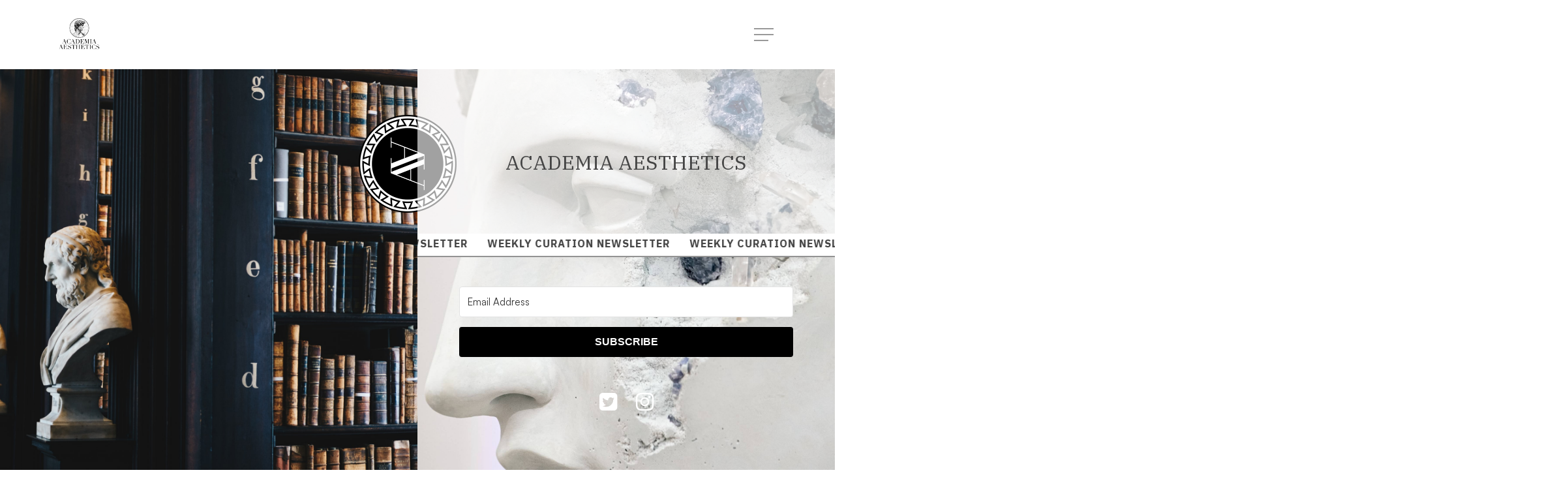

--- FILE ---
content_type: text/html; charset=UTF-8
request_url: https://academiaaesthetics.com/
body_size: 17351
content:
<!doctype html>
<html lang="en-US" class="no-js">
<head>
	<meta charset="UTF-8">
	<meta name="viewport" content="width=device-width, initial-scale=1, maximum-scale=1, user-scalable=0" /><meta name='robots' content='index, follow, max-image-preview:large, max-snippet:-1, max-video-preview:-1' />

	<!-- This site is optimized with the Yoast SEO plugin v26.8 - https://yoast.com/product/yoast-seo-wordpress/ -->
	<title>Academia Aesthetics - The Art Curator</title>
	<meta name="description" content="Academia Aesthetics is a classic art curator that operates a large X account and newsletter." />
	<link rel="canonical" href="https://academiaaesthetics.com/" />
	<meta property="og:locale" content="en_US" />
	<meta property="og:type" content="website" />
	<meta property="og:title" content="Academia Aesthetics - The Art Curator" />
	<meta property="og:description" content="Academia Aesthetics is a classic art curator that operates a large X account and newsletter." />
	<meta property="og:url" content="https://academiaaesthetics.com/" />
	<meta property="og:site_name" content="Academia Aesthetics" />
	<meta property="article:modified_time" content="2024-01-05T07:07:09+00:00" />
	<meta property="og:image" content="https://academiaaesthetics.com/wp-content/uploads/2022/04/The-Nymph-of-Amalthea-1780s.jpeg" />
	<meta property="og:image:width" content="650" />
	<meta property="og:image:height" content="653" />
	<meta property="og:image:type" content="image/jpeg" />
	<meta name="twitter:card" content="summary_large_image" />
	<meta name="twitter:site" content="@AcademiaAesthe1" />
	<script type="application/ld+json" class="yoast-schema-graph">{"@context":"https://schema.org","@graph":[{"@type":"WebPage","@id":"https://academiaaesthetics.com/","url":"https://academiaaesthetics.com/","name":"Academia Aesthetics - The Art Curator","isPartOf":{"@id":"https://academiaaesthetics.com/#website"},"about":{"@id":"https://academiaaesthetics.com/#organization"},"primaryImageOfPage":{"@id":"https://academiaaesthetics.com/#primaryimage"},"image":{"@id":"https://academiaaesthetics.com/#primaryimage"},"thumbnailUrl":"https://academiaaesthetics.com/wp-content/uploads/2022/04/The-Nymph-of-Amalthea-1780s.jpeg","datePublished":"2022-04-15T05:35:00+00:00","dateModified":"2024-01-05T07:07:09+00:00","description":"Academia Aesthetics is a classic art curator that operates a large X account and newsletter.","breadcrumb":{"@id":"https://academiaaesthetics.com/#breadcrumb"},"inLanguage":"en-US","potentialAction":[{"@type":"ReadAction","target":["https://academiaaesthetics.com/"]}]},{"@type":"ImageObject","inLanguage":"en-US","@id":"https://academiaaesthetics.com/#primaryimage","url":"https://academiaaesthetics.com/wp-content/uploads/2022/04/The-Nymph-of-Amalthea-1780s.jpeg","contentUrl":"https://academiaaesthetics.com/wp-content/uploads/2022/04/The-Nymph-of-Amalthea-1780s.jpeg","width":650,"height":653},{"@type":"BreadcrumbList","@id":"https://academiaaesthetics.com/#breadcrumb","itemListElement":[{"@type":"ListItem","position":1,"name":"Home"}]},{"@type":"WebSite","@id":"https://academiaaesthetics.com/#website","url":"https://academiaaesthetics.com/","name":"Academia Aesthetics","description":"Art &amp; Aesthetics","publisher":{"@id":"https://academiaaesthetics.com/#organization"},"potentialAction":[{"@type":"SearchAction","target":{"@type":"EntryPoint","urlTemplate":"https://academiaaesthetics.com/?s={search_term_string}"},"query-input":{"@type":"PropertyValueSpecification","valueRequired":true,"valueName":"search_term_string"}}],"inLanguage":"en-US"},{"@type":"Organization","@id":"https://academiaaesthetics.com/#organization","name":"Academia Aesthetics","url":"https://academiaaesthetics.com/","logo":{"@type":"ImageObject","inLanguage":"en-US","@id":"https://academiaaesthetics.com/#/schema/logo/image/","url":"https://academiaaesthetics.com/wp-content/uploads/2022/04/cropped-logosmall.png","contentUrl":"https://academiaaesthetics.com/wp-content/uploads/2022/04/cropped-logosmall.png","width":512,"height":512,"caption":"Academia Aesthetics"},"image":{"@id":"https://academiaaesthetics.com/#/schema/logo/image/"},"sameAs":["https://x.com/AcademiaAesthe1"]}]}</script>
	<meta name="google-site-verification" content="3IEwBIfYw-e36hjZOP2snd_DJJ47fRFy1fXAnKjBqTI" />
	<!-- / Yoast SEO plugin. -->


<link rel='dns-prefetch' href='//fonts.googleapis.com' />
<link rel="alternate" type="application/rss+xml" title="Academia Aesthetics &raquo; Feed" href="https://academiaaesthetics.com/feed/" />
<link rel="alternate" type="application/rss+xml" title="Academia Aesthetics &raquo; Comments Feed" href="https://academiaaesthetics.com/comments/feed/" />
<link rel="alternate" title="oEmbed (JSON)" type="application/json+oembed" href="https://academiaaesthetics.com/wp-json/oembed/1.0/embed?url=https%3A%2F%2Facademiaaesthetics.com%2F" />
<link rel="alternate" title="oEmbed (XML)" type="text/xml+oembed" href="https://academiaaesthetics.com/wp-json/oembed/1.0/embed?url=https%3A%2F%2Facademiaaesthetics.com%2F&#038;format=xml" />
<style id='wp-img-auto-sizes-contain-inline-css' type='text/css'>
img:is([sizes=auto i],[sizes^="auto," i]){contain-intrinsic-size:3000px 1500px}
/*# sourceURL=wp-img-auto-sizes-contain-inline-css */
</style>
<link rel='stylesheet' id='cnss_font_awesome_css-css' href='https://academiaaesthetics.com/wp-content/plugins/easy-social-icons/css/font-awesome/css/all.min.css?ver=7.0.0' type='text/css' media='all' />
<link rel='stylesheet' id='cnss_font_awesome_v4_shims-css' href='https://academiaaesthetics.com/wp-content/plugins/easy-social-icons/css/font-awesome/css/v4-shims.min.css?ver=7.0.0' type='text/css' media='all' />
<link rel='stylesheet' id='cnss_css-css' href='https://academiaaesthetics.com/wp-content/plugins/easy-social-icons/css/cnss.css?ver=1.0' type='text/css' media='all' />
<link rel='stylesheet' id='cnss_share_css-css' href='https://academiaaesthetics.com/wp-content/plugins/easy-social-icons/css/share.css?ver=1.0' type='text/css' media='all' />
<style id='wp-emoji-styles-inline-css' type='text/css'>

	img.wp-smiley, img.emoji {
		display: inline !important;
		border: none !important;
		box-shadow: none !important;
		height: 1em !important;
		width: 1em !important;
		margin: 0 0.07em !important;
		vertical-align: -0.1em !important;
		background: none !important;
		padding: 0 !important;
	}
/*# sourceURL=wp-emoji-styles-inline-css */
</style>
<style id='wp-block-library-inline-css' type='text/css'>
:root{--wp-block-synced-color:#7a00df;--wp-block-synced-color--rgb:122,0,223;--wp-bound-block-color:var(--wp-block-synced-color);--wp-editor-canvas-background:#ddd;--wp-admin-theme-color:#007cba;--wp-admin-theme-color--rgb:0,124,186;--wp-admin-theme-color-darker-10:#006ba1;--wp-admin-theme-color-darker-10--rgb:0,107,160.5;--wp-admin-theme-color-darker-20:#005a87;--wp-admin-theme-color-darker-20--rgb:0,90,135;--wp-admin-border-width-focus:2px}@media (min-resolution:192dpi){:root{--wp-admin-border-width-focus:1.5px}}.wp-element-button{cursor:pointer}:root .has-very-light-gray-background-color{background-color:#eee}:root .has-very-dark-gray-background-color{background-color:#313131}:root .has-very-light-gray-color{color:#eee}:root .has-very-dark-gray-color{color:#313131}:root .has-vivid-green-cyan-to-vivid-cyan-blue-gradient-background{background:linear-gradient(135deg,#00d084,#0693e3)}:root .has-purple-crush-gradient-background{background:linear-gradient(135deg,#34e2e4,#4721fb 50%,#ab1dfe)}:root .has-hazy-dawn-gradient-background{background:linear-gradient(135deg,#faaca8,#dad0ec)}:root .has-subdued-olive-gradient-background{background:linear-gradient(135deg,#fafae1,#67a671)}:root .has-atomic-cream-gradient-background{background:linear-gradient(135deg,#fdd79a,#004a59)}:root .has-nightshade-gradient-background{background:linear-gradient(135deg,#330968,#31cdcf)}:root .has-midnight-gradient-background{background:linear-gradient(135deg,#020381,#2874fc)}:root{--wp--preset--font-size--normal:16px;--wp--preset--font-size--huge:42px}.has-regular-font-size{font-size:1em}.has-larger-font-size{font-size:2.625em}.has-normal-font-size{font-size:var(--wp--preset--font-size--normal)}.has-huge-font-size{font-size:var(--wp--preset--font-size--huge)}.has-text-align-center{text-align:center}.has-text-align-left{text-align:left}.has-text-align-right{text-align:right}.has-fit-text{white-space:nowrap!important}#end-resizable-editor-section{display:none}.aligncenter{clear:both}.items-justified-left{justify-content:flex-start}.items-justified-center{justify-content:center}.items-justified-right{justify-content:flex-end}.items-justified-space-between{justify-content:space-between}.screen-reader-text{border:0;clip-path:inset(50%);height:1px;margin:-1px;overflow:hidden;padding:0;position:absolute;width:1px;word-wrap:normal!important}.screen-reader-text:focus{background-color:#ddd;clip-path:none;color:#444;display:block;font-size:1em;height:auto;left:5px;line-height:normal;padding:15px 23px 14px;text-decoration:none;top:5px;width:auto;z-index:100000}html :where(.has-border-color){border-style:solid}html :where([style*=border-top-color]){border-top-style:solid}html :where([style*=border-right-color]){border-right-style:solid}html :where([style*=border-bottom-color]){border-bottom-style:solid}html :where([style*=border-left-color]){border-left-style:solid}html :where([style*=border-width]){border-style:solid}html :where([style*=border-top-width]){border-top-style:solid}html :where([style*=border-right-width]){border-right-style:solid}html :where([style*=border-bottom-width]){border-bottom-style:solid}html :where([style*=border-left-width]){border-left-style:solid}html :where(img[class*=wp-image-]){height:auto;max-width:100%}:where(figure){margin:0 0 1em}html :where(.is-position-sticky){--wp-admin--admin-bar--position-offset:var(--wp-admin--admin-bar--height,0px)}@media screen and (max-width:600px){html :where(.is-position-sticky){--wp-admin--admin-bar--position-offset:0px}}

/*# sourceURL=wp-block-library-inline-css */
</style><link rel='stylesheet' id='wc-blocks-style-css' href='https://academiaaesthetics.com/wp-content/plugins/woocommerce/assets/client/blocks/wc-blocks.css?ver=wc-10.3.7' type='text/css' media='all' />
<style id='global-styles-inline-css' type='text/css'>
:root{--wp--preset--aspect-ratio--square: 1;--wp--preset--aspect-ratio--4-3: 4/3;--wp--preset--aspect-ratio--3-4: 3/4;--wp--preset--aspect-ratio--3-2: 3/2;--wp--preset--aspect-ratio--2-3: 2/3;--wp--preset--aspect-ratio--16-9: 16/9;--wp--preset--aspect-ratio--9-16: 9/16;--wp--preset--color--black: #000000;--wp--preset--color--cyan-bluish-gray: #abb8c3;--wp--preset--color--white: #ffffff;--wp--preset--color--pale-pink: #f78da7;--wp--preset--color--vivid-red: #cf2e2e;--wp--preset--color--luminous-vivid-orange: #ff6900;--wp--preset--color--luminous-vivid-amber: #fcb900;--wp--preset--color--light-green-cyan: #7bdcb5;--wp--preset--color--vivid-green-cyan: #00d084;--wp--preset--color--pale-cyan-blue: #8ed1fc;--wp--preset--color--vivid-cyan-blue: #0693e3;--wp--preset--color--vivid-purple: #9b51e0;--wp--preset--gradient--vivid-cyan-blue-to-vivid-purple: linear-gradient(135deg,rgb(6,147,227) 0%,rgb(155,81,224) 100%);--wp--preset--gradient--light-green-cyan-to-vivid-green-cyan: linear-gradient(135deg,rgb(122,220,180) 0%,rgb(0,208,130) 100%);--wp--preset--gradient--luminous-vivid-amber-to-luminous-vivid-orange: linear-gradient(135deg,rgb(252,185,0) 0%,rgb(255,105,0) 100%);--wp--preset--gradient--luminous-vivid-orange-to-vivid-red: linear-gradient(135deg,rgb(255,105,0) 0%,rgb(207,46,46) 100%);--wp--preset--gradient--very-light-gray-to-cyan-bluish-gray: linear-gradient(135deg,rgb(238,238,238) 0%,rgb(169,184,195) 100%);--wp--preset--gradient--cool-to-warm-spectrum: linear-gradient(135deg,rgb(74,234,220) 0%,rgb(151,120,209) 20%,rgb(207,42,186) 40%,rgb(238,44,130) 60%,rgb(251,105,98) 80%,rgb(254,248,76) 100%);--wp--preset--gradient--blush-light-purple: linear-gradient(135deg,rgb(255,206,236) 0%,rgb(152,150,240) 100%);--wp--preset--gradient--blush-bordeaux: linear-gradient(135deg,rgb(254,205,165) 0%,rgb(254,45,45) 50%,rgb(107,0,62) 100%);--wp--preset--gradient--luminous-dusk: linear-gradient(135deg,rgb(255,203,112) 0%,rgb(199,81,192) 50%,rgb(65,88,208) 100%);--wp--preset--gradient--pale-ocean: linear-gradient(135deg,rgb(255,245,203) 0%,rgb(182,227,212) 50%,rgb(51,167,181) 100%);--wp--preset--gradient--electric-grass: linear-gradient(135deg,rgb(202,248,128) 0%,rgb(113,206,126) 100%);--wp--preset--gradient--midnight: linear-gradient(135deg,rgb(2,3,129) 0%,rgb(40,116,252) 100%);--wp--preset--font-size--small: 13px;--wp--preset--font-size--medium: 20px;--wp--preset--font-size--large: 36px;--wp--preset--font-size--x-large: 42px;--wp--preset--spacing--20: 0.44rem;--wp--preset--spacing--30: 0.67rem;--wp--preset--spacing--40: 1rem;--wp--preset--spacing--50: 1.5rem;--wp--preset--spacing--60: 2.25rem;--wp--preset--spacing--70: 3.38rem;--wp--preset--spacing--80: 5.06rem;--wp--preset--shadow--natural: 6px 6px 9px rgba(0, 0, 0, 0.2);--wp--preset--shadow--deep: 12px 12px 50px rgba(0, 0, 0, 0.4);--wp--preset--shadow--sharp: 6px 6px 0px rgba(0, 0, 0, 0.2);--wp--preset--shadow--outlined: 6px 6px 0px -3px rgb(255, 255, 255), 6px 6px rgb(0, 0, 0);--wp--preset--shadow--crisp: 6px 6px 0px rgb(0, 0, 0);}:where(.is-layout-flex){gap: 0.5em;}:where(.is-layout-grid){gap: 0.5em;}body .is-layout-flex{display: flex;}.is-layout-flex{flex-wrap: wrap;align-items: center;}.is-layout-flex > :is(*, div){margin: 0;}body .is-layout-grid{display: grid;}.is-layout-grid > :is(*, div){margin: 0;}:where(.wp-block-columns.is-layout-flex){gap: 2em;}:where(.wp-block-columns.is-layout-grid){gap: 2em;}:where(.wp-block-post-template.is-layout-flex){gap: 1.25em;}:where(.wp-block-post-template.is-layout-grid){gap: 1.25em;}.has-black-color{color: var(--wp--preset--color--black) !important;}.has-cyan-bluish-gray-color{color: var(--wp--preset--color--cyan-bluish-gray) !important;}.has-white-color{color: var(--wp--preset--color--white) !important;}.has-pale-pink-color{color: var(--wp--preset--color--pale-pink) !important;}.has-vivid-red-color{color: var(--wp--preset--color--vivid-red) !important;}.has-luminous-vivid-orange-color{color: var(--wp--preset--color--luminous-vivid-orange) !important;}.has-luminous-vivid-amber-color{color: var(--wp--preset--color--luminous-vivid-amber) !important;}.has-light-green-cyan-color{color: var(--wp--preset--color--light-green-cyan) !important;}.has-vivid-green-cyan-color{color: var(--wp--preset--color--vivid-green-cyan) !important;}.has-pale-cyan-blue-color{color: var(--wp--preset--color--pale-cyan-blue) !important;}.has-vivid-cyan-blue-color{color: var(--wp--preset--color--vivid-cyan-blue) !important;}.has-vivid-purple-color{color: var(--wp--preset--color--vivid-purple) !important;}.has-black-background-color{background-color: var(--wp--preset--color--black) !important;}.has-cyan-bluish-gray-background-color{background-color: var(--wp--preset--color--cyan-bluish-gray) !important;}.has-white-background-color{background-color: var(--wp--preset--color--white) !important;}.has-pale-pink-background-color{background-color: var(--wp--preset--color--pale-pink) !important;}.has-vivid-red-background-color{background-color: var(--wp--preset--color--vivid-red) !important;}.has-luminous-vivid-orange-background-color{background-color: var(--wp--preset--color--luminous-vivid-orange) !important;}.has-luminous-vivid-amber-background-color{background-color: var(--wp--preset--color--luminous-vivid-amber) !important;}.has-light-green-cyan-background-color{background-color: var(--wp--preset--color--light-green-cyan) !important;}.has-vivid-green-cyan-background-color{background-color: var(--wp--preset--color--vivid-green-cyan) !important;}.has-pale-cyan-blue-background-color{background-color: var(--wp--preset--color--pale-cyan-blue) !important;}.has-vivid-cyan-blue-background-color{background-color: var(--wp--preset--color--vivid-cyan-blue) !important;}.has-vivid-purple-background-color{background-color: var(--wp--preset--color--vivid-purple) !important;}.has-black-border-color{border-color: var(--wp--preset--color--black) !important;}.has-cyan-bluish-gray-border-color{border-color: var(--wp--preset--color--cyan-bluish-gray) !important;}.has-white-border-color{border-color: var(--wp--preset--color--white) !important;}.has-pale-pink-border-color{border-color: var(--wp--preset--color--pale-pink) !important;}.has-vivid-red-border-color{border-color: var(--wp--preset--color--vivid-red) !important;}.has-luminous-vivid-orange-border-color{border-color: var(--wp--preset--color--luminous-vivid-orange) !important;}.has-luminous-vivid-amber-border-color{border-color: var(--wp--preset--color--luminous-vivid-amber) !important;}.has-light-green-cyan-border-color{border-color: var(--wp--preset--color--light-green-cyan) !important;}.has-vivid-green-cyan-border-color{border-color: var(--wp--preset--color--vivid-green-cyan) !important;}.has-pale-cyan-blue-border-color{border-color: var(--wp--preset--color--pale-cyan-blue) !important;}.has-vivid-cyan-blue-border-color{border-color: var(--wp--preset--color--vivid-cyan-blue) !important;}.has-vivid-purple-border-color{border-color: var(--wp--preset--color--vivid-purple) !important;}.has-vivid-cyan-blue-to-vivid-purple-gradient-background{background: var(--wp--preset--gradient--vivid-cyan-blue-to-vivid-purple) !important;}.has-light-green-cyan-to-vivid-green-cyan-gradient-background{background: var(--wp--preset--gradient--light-green-cyan-to-vivid-green-cyan) !important;}.has-luminous-vivid-amber-to-luminous-vivid-orange-gradient-background{background: var(--wp--preset--gradient--luminous-vivid-amber-to-luminous-vivid-orange) !important;}.has-luminous-vivid-orange-to-vivid-red-gradient-background{background: var(--wp--preset--gradient--luminous-vivid-orange-to-vivid-red) !important;}.has-very-light-gray-to-cyan-bluish-gray-gradient-background{background: var(--wp--preset--gradient--very-light-gray-to-cyan-bluish-gray) !important;}.has-cool-to-warm-spectrum-gradient-background{background: var(--wp--preset--gradient--cool-to-warm-spectrum) !important;}.has-blush-light-purple-gradient-background{background: var(--wp--preset--gradient--blush-light-purple) !important;}.has-blush-bordeaux-gradient-background{background: var(--wp--preset--gradient--blush-bordeaux) !important;}.has-luminous-dusk-gradient-background{background: var(--wp--preset--gradient--luminous-dusk) !important;}.has-pale-ocean-gradient-background{background: var(--wp--preset--gradient--pale-ocean) !important;}.has-electric-grass-gradient-background{background: var(--wp--preset--gradient--electric-grass) !important;}.has-midnight-gradient-background{background: var(--wp--preset--gradient--midnight) !important;}.has-small-font-size{font-size: var(--wp--preset--font-size--small) !important;}.has-medium-font-size{font-size: var(--wp--preset--font-size--medium) !important;}.has-large-font-size{font-size: var(--wp--preset--font-size--large) !important;}.has-x-large-font-size{font-size: var(--wp--preset--font-size--x-large) !important;}
/*# sourceURL=global-styles-inline-css */
</style>

<style id='classic-theme-styles-inline-css' type='text/css'>
/*! This file is auto-generated */
.wp-block-button__link{color:#fff;background-color:#32373c;border-radius:9999px;box-shadow:none;text-decoration:none;padding:calc(.667em + 2px) calc(1.333em + 2px);font-size:1.125em}.wp-block-file__button{background:#32373c;color:#fff;text-decoration:none}
/*# sourceURL=/wp-includes/css/classic-themes.min.css */
</style>
<link rel='stylesheet' id='convertkit-broadcasts-css' href='https://academiaaesthetics.com/wp-content/plugins/convertkit/resources/frontend/css/broadcasts.css?ver=3.1.5' type='text/css' media='all' />
<link rel='stylesheet' id='convertkit-button-css' href='https://academiaaesthetics.com/wp-content/plugins/convertkit/resources/frontend/css/button.css?ver=3.1.5' type='text/css' media='all' />
<style id='wp-block-button-inline-css' type='text/css'>
.wp-block-button__link{align-content:center;box-sizing:border-box;cursor:pointer;display:inline-block;height:100%;text-align:center;word-break:break-word}.wp-block-button__link.aligncenter{text-align:center}.wp-block-button__link.alignright{text-align:right}:where(.wp-block-button__link){border-radius:9999px;box-shadow:none;padding:calc(.667em + 2px) calc(1.333em + 2px);text-decoration:none}.wp-block-button[style*=text-decoration] .wp-block-button__link{text-decoration:inherit}.wp-block-buttons>.wp-block-button.has-custom-width{max-width:none}.wp-block-buttons>.wp-block-button.has-custom-width .wp-block-button__link{width:100%}.wp-block-buttons>.wp-block-button.has-custom-font-size .wp-block-button__link{font-size:inherit}.wp-block-buttons>.wp-block-button.wp-block-button__width-25{width:calc(25% - var(--wp--style--block-gap, .5em)*.75)}.wp-block-buttons>.wp-block-button.wp-block-button__width-50{width:calc(50% - var(--wp--style--block-gap, .5em)*.5)}.wp-block-buttons>.wp-block-button.wp-block-button__width-75{width:calc(75% - var(--wp--style--block-gap, .5em)*.25)}.wp-block-buttons>.wp-block-button.wp-block-button__width-100{flex-basis:100%;width:100%}.wp-block-buttons.is-vertical>.wp-block-button.wp-block-button__width-25{width:25%}.wp-block-buttons.is-vertical>.wp-block-button.wp-block-button__width-50{width:50%}.wp-block-buttons.is-vertical>.wp-block-button.wp-block-button__width-75{width:75%}.wp-block-button.is-style-squared,.wp-block-button__link.wp-block-button.is-style-squared{border-radius:0}.wp-block-button.no-border-radius,.wp-block-button__link.no-border-radius{border-radius:0!important}:root :where(.wp-block-button .wp-block-button__link.is-style-outline),:root :where(.wp-block-button.is-style-outline>.wp-block-button__link){border:2px solid;padding:.667em 1.333em}:root :where(.wp-block-button .wp-block-button__link.is-style-outline:not(.has-text-color)),:root :where(.wp-block-button.is-style-outline>.wp-block-button__link:not(.has-text-color)){color:currentColor}:root :where(.wp-block-button .wp-block-button__link.is-style-outline:not(.has-background)),:root :where(.wp-block-button.is-style-outline>.wp-block-button__link:not(.has-background)){background-color:initial;background-image:none}
/*# sourceURL=https://academiaaesthetics.com/wp-includes/blocks/button/style.min.css */
</style>
<link rel='stylesheet' id='convertkit-form-css' href='https://academiaaesthetics.com/wp-content/plugins/convertkit/resources/frontend/css/form.css?ver=3.1.5' type='text/css' media='all' />
<link rel='stylesheet' id='convertkit-form-builder-field-css' href='https://academiaaesthetics.com/wp-content/plugins/convertkit/resources/frontend/css/form-builder.css?ver=3.1.5' type='text/css' media='all' />
<link rel='stylesheet' id='convertkit-form-builder-css' href='https://academiaaesthetics.com/wp-content/plugins/convertkit/resources/frontend/css/form-builder.css?ver=3.1.5' type='text/css' media='all' />
<link rel='stylesheet' id='salient-social-css' href='https://academiaaesthetics.com/wp-content/plugins/salient-social/css/style.css?ver=1.2' type='text/css' media='all' />
<style id='salient-social-inline-css' type='text/css'>

  .sharing-default-minimal .nectar-love.loved,
  body .nectar-social[data-color-override="override"].fixed > a:before, 
  body .nectar-social[data-color-override="override"].fixed .nectar-social-inner a,
  .sharing-default-minimal .nectar-social[data-color-override="override"] .nectar-social-inner a:hover {
    background-color: #474747;
  }
  .nectar-social.hover .nectar-love.loved,
  .nectar-social.hover > .nectar-love-button a:hover,
  .nectar-social[data-color-override="override"].hover > div a:hover,
  #single-below-header .nectar-social[data-color-override="override"].hover > div a:hover,
  .nectar-social[data-color-override="override"].hover .share-btn:hover,
  .sharing-default-minimal .nectar-social[data-color-override="override"] .nectar-social-inner a {
    border-color: #474747;
  }
  #single-below-header .nectar-social.hover .nectar-love.loved i,
  #single-below-header .nectar-social.hover[data-color-override="override"] a:hover,
  #single-below-header .nectar-social.hover[data-color-override="override"] a:hover i,
  #single-below-header .nectar-social.hover .nectar-love-button a:hover i,
  .nectar-love:hover i,
  .hover .nectar-love:hover .total_loves,
  .nectar-love.loved i,
  .nectar-social.hover .nectar-love.loved .total_loves,
  .nectar-social.hover .share-btn:hover, 
  .nectar-social[data-color-override="override"].hover .nectar-social-inner a:hover,
  .nectar-social[data-color-override="override"].hover > div:hover span,
  .sharing-default-minimal .nectar-social[data-color-override="override"] .nectar-social-inner a:not(:hover) i,
  .sharing-default-minimal .nectar-social[data-color-override="override"] .nectar-social-inner a:not(:hover) {
    color: #474747;
  }
/*# sourceURL=salient-social-inline-css */
</style>
<link rel='stylesheet' id='woocommerce-layout-css' href='https://academiaaesthetics.com/wp-content/plugins/woocommerce/assets/css/woocommerce-layout.css?ver=10.3.7' type='text/css' media='all' />
<link rel='stylesheet' id='woocommerce-smallscreen-css' href='https://academiaaesthetics.com/wp-content/plugins/woocommerce/assets/css/woocommerce-smallscreen.css?ver=10.3.7' type='text/css' media='only screen and (max-width: 768px)' />
<link rel='stylesheet' id='woocommerce-general-css' href='https://academiaaesthetics.com/wp-content/plugins/woocommerce/assets/css/woocommerce.css?ver=10.3.7' type='text/css' media='all' />
<style id='woocommerce-inline-inline-css' type='text/css'>
.woocommerce form .form-row .required { visibility: visible; }
/*# sourceURL=woocommerce-inline-inline-css */
</style>
<link rel='stylesheet' id='brands-styles-css' href='https://academiaaesthetics.com/wp-content/plugins/woocommerce/assets/css/brands.css?ver=10.3.7' type='text/css' media='all' />
<link rel='stylesheet' id='font-awesome-css' href='https://academiaaesthetics.com/wp-content/themes/salient/css/font-awesome-legacy.min.css?ver=4.7.1' type='text/css' media='all' />
<link rel='stylesheet' id='salient-grid-system-css' href='https://academiaaesthetics.com/wp-content/themes/salient/css/grid-system.css?ver=13.0.5' type='text/css' media='all' />
<link rel='stylesheet' id='main-styles-css' href='https://academiaaesthetics.com/wp-content/themes/salient/css/style.css?ver=13.0.5' type='text/css' media='all' />
<style id='main-styles-inline-css' type='text/css'>
html body[data-header-resize="1"] .container-wrap, html body[data-header-format="left-header"][data-header-resize="0"] .container-wrap, html body[data-header-resize="0"] .container-wrap, body[data-header-format="left-header"][data-header-resize="0"] .container-wrap { padding-top: 0; } .main-content > .row > #breadcrumbs.yoast { padding: 20px 0; }
/*# sourceURL=main-styles-inline-css */
</style>
<link rel='stylesheet' id='nectar-element-product-carousel-css' href='https://academiaaesthetics.com/wp-content/themes/salient/css/elements/element-product-carousel.css?ver=13.0.5' type='text/css' media='all' />
<link rel='stylesheet' id='nectar_default_font_open_sans-css' href='https://fonts.googleapis.com/css?family=Open+Sans%3A300%2C400%2C600%2C700&#038;subset=latin%2Clatin-ext' type='text/css' media='all' />
<link rel='stylesheet' id='responsive-css' href='https://academiaaesthetics.com/wp-content/themes/salient/css/responsive.css?ver=13.0.5' type='text/css' media='all' />
<link rel='stylesheet' id='nectar-product-style-classic-css' href='https://academiaaesthetics.com/wp-content/themes/salient/css/third-party/woocommerce/product-style-classic.css?ver=13.0.5' type='text/css' media='all' />
<link rel='stylesheet' id='woocommerce-css' href='https://academiaaesthetics.com/wp-content/themes/salient/css/woocommerce.css?ver=13.0.5' type='text/css' media='all' />
<link rel='stylesheet' id='nectar-flickity-css' href='https://academiaaesthetics.com/wp-content/themes/salient/css/plugins/flickity.css?ver=13.0.5' type='text/css' media='all' />
<link rel='stylesheet' id='skin-material-css' href='https://academiaaesthetics.com/wp-content/themes/salient/css/skin-material.css?ver=13.0.5' type='text/css' media='all' />
<link rel='stylesheet' id='salient-wp-menu-dynamic-css' href='https://academiaaesthetics.com/wp-content/uploads/salient/menu-dynamic.css?ver=77376' type='text/css' media='all' />
<link rel='stylesheet' id='js_composer_front-css' href='https://academiaaesthetics.com/wp-content/plugins/js_composer_salient/assets/css/js_composer.min.css?ver=6.6.0' type='text/css' media='all' />
<link rel='stylesheet' id='dynamic-css-css' href='https://academiaaesthetics.com/wp-content/themes/salient/css/salient-dynamic-styles.css?ver=38147' type='text/css' media='all' />
<style id='dynamic-css-inline-css' type='text/css'>
@media only screen and (min-width:1000px){body #ajax-content-wrap.no-scroll{min-height:calc(100vh - 106px);height:calc(100vh - 106px)!important;}}@media only screen and (min-width:1000px){#page-header-wrap.fullscreen-header,#page-header-wrap.fullscreen-header #page-header-bg,html:not(.nectar-box-roll-loaded) .nectar-box-roll > #page-header-bg.fullscreen-header,.nectar_fullscreen_zoom_recent_projects,#nectar_fullscreen_rows:not(.afterLoaded) > div{height:calc(100vh - 105px);}.wpb_row.vc_row-o-full-height.top-level,.wpb_row.vc_row-o-full-height.top-level > .col.span_12{min-height:calc(100vh - 105px);}html:not(.nectar-box-roll-loaded) .nectar-box-roll > #page-header-bg.fullscreen-header{top:106px;}.nectar-slider-wrap[data-fullscreen="true"]:not(.loaded),.nectar-slider-wrap[data-fullscreen="true"]:not(.loaded) .swiper-container{height:calc(100vh - 104px)!important;}.admin-bar .nectar-slider-wrap[data-fullscreen="true"]:not(.loaded),.admin-bar .nectar-slider-wrap[data-fullscreen="true"]:not(.loaded) .swiper-container{height:calc(100vh - 104px - 32px)!important;}}.post-type-archive-product.woocommerce .container-wrap,.tax-product_cat.woocommerce .container-wrap{background-color:#f6f6f6;}.woocommerce.single-product #single-meta{position:relative!important;top:0!important;margin:0;left:8px;height:auto;}.woocommerce.single-product #single-meta:after{display:block;content:" ";clear:both;height:1px;}.woocommerce ul.products li.product.material,.woocommerce-page ul.products li.product.material{background-color:#ffffff;}.woocommerce ul.products li.product.minimal .product-wrap,.woocommerce ul.products li.product.minimal .background-color-expand,.woocommerce-page ul.products li.product.minimal .product-wrap,.woocommerce-page ul.products li.product.minimal .background-color-expand{background-color:#ffffff;}.column-image-bg-wrap[data-bg-pos="center center"] .column-image-bg{background-position:center center;}.img-with-aniamtion-wrap[data-border-radius="none"] .img-with-animation,.img-with-aniamtion-wrap[data-border-radius="none"] .hover-wrap{border-radius:none;}.screen-reader-text,.nectar-skip-to-content:not(:focus){border:0;clip:rect(1px,1px,1px,1px);clip-path:inset(50%);height:1px;margin:-1px;overflow:hidden;padding:0;position:absolute!important;width:1px;word-wrap:normal!important;}
.page-id-13 #breadcrumbs{
     display: none !important;
}
p{
    font-size: 16px;
    line-height: 1.4;
}
.menu .mod-title{
    display:none;
}
@media only screen and (max-width: 690px){
    body.single-product .container{
        max-width: 370px;
    }  
    .woocommerce .products.related .product{
            margin-right: 15px !important;
            width:47% !important;
    }
    
}
/*# sourceURL=dynamic-css-inline-css */
</style>
<link rel='stylesheet' id='salient-child-style-css' href='https://academiaaesthetics.com/wp-content/themes/salient-child/style.css?ver=13.0.5' type='text/css' media='all' />
<link rel='stylesheet' id='redux-google-fonts-salient_redux-css' href='https://fonts.googleapis.com/css?family=IBM+Plex+Sans%3A300%2C300italic%2C700%2C600%7CIBM+Plex+Serif%3A600%2C400&#038;ver=1703232098' type='text/css' media='all' />
<script type="text/javascript" src="https://academiaaesthetics.com/wp-includes/js/jquery/jquery.min.js?ver=3.7.1" id="jquery-core-js"></script>
<script type="text/javascript" src="https://academiaaesthetics.com/wp-includes/js/jquery/jquery-migrate.min.js?ver=3.4.1" id="jquery-migrate-js"></script>
<script type="text/javascript" src="https://academiaaesthetics.com/wp-content/plugins/easy-social-icons/js/cnss.js?ver=1.0" id="cnss_js-js"></script>
<script type="text/javascript" src="https://academiaaesthetics.com/wp-content/plugins/easy-social-icons/js/share.js?ver=1.0" id="cnss_share_js-js"></script>
<script type="text/javascript" src="https://academiaaesthetics.com/wp-content/plugins/woocommerce/assets/js/jquery-blockui/jquery.blockUI.min.js?ver=2.7.0-wc.10.3.7" id="wc-jquery-blockui-js" data-wp-strategy="defer"></script>
<script type="text/javascript" id="wc-add-to-cart-js-extra">
/* <![CDATA[ */
var wc_add_to_cart_params = {"ajax_url":"/wp-admin/admin-ajax.php","wc_ajax_url":"/?wc-ajax=%%endpoint%%","i18n_view_cart":"View cart","cart_url":"https://academiaaesthetics.com/cart/","is_cart":"","cart_redirect_after_add":"no"};
//# sourceURL=wc-add-to-cart-js-extra
/* ]]> */
</script>
<script type="text/javascript" src="https://academiaaesthetics.com/wp-content/plugins/woocommerce/assets/js/frontend/add-to-cart.min.js?ver=10.3.7" id="wc-add-to-cart-js" data-wp-strategy="defer"></script>
<script type="text/javascript" src="https://academiaaesthetics.com/wp-content/plugins/woocommerce/assets/js/js-cookie/js.cookie.min.js?ver=2.1.4-wc.10.3.7" id="wc-js-cookie-js" defer="defer" data-wp-strategy="defer"></script>
<script type="text/javascript" id="woocommerce-js-extra">
/* <![CDATA[ */
var woocommerce_params = {"ajax_url":"/wp-admin/admin-ajax.php","wc_ajax_url":"/?wc-ajax=%%endpoint%%","i18n_password_show":"Show password","i18n_password_hide":"Hide password"};
//# sourceURL=woocommerce-js-extra
/* ]]> */
</script>
<script type="text/javascript" src="https://academiaaesthetics.com/wp-content/plugins/woocommerce/assets/js/frontend/woocommerce.min.js?ver=10.3.7" id="woocommerce-js" defer="defer" data-wp-strategy="defer"></script>
<script type="text/javascript" src="https://academiaaesthetics.com/wp-content/plugins/js_composer_salient/assets/js/vendors/woocommerce-add-to-cart.js?ver=6.6.0" id="vc_woocommerce-add-to-cart-js-js"></script>
<link rel="https://api.w.org/" href="https://academiaaesthetics.com/wp-json/" /><link rel="alternate" title="JSON" type="application/json" href="https://academiaaesthetics.com/wp-json/wp/v2/pages/13" /><link rel="EditURI" type="application/rsd+xml" title="RSD" href="https://academiaaesthetics.com/xmlrpc.php?rsd" />
<meta name="generator" content="WordPress 6.9" />
<meta name="generator" content="WooCommerce 10.3.7" />
<link rel='shortlink' href='https://academiaaesthetics.com/' />
<style type="text/css">
		ul.cnss-social-icon li.cn-fa-icon a:hover{color:#ffffff!important;}
		</style><script type="text/javascript"> var root = document.getElementsByTagName( "html" )[0]; root.setAttribute( "class", "js" ); </script><!-- Global site tag (gtag.js) - Google Analytics -->
<script async src="https://www.googletagmanager.com/gtag/js?id=UA-228420167-1"></script>
<script>
  window.dataLayer = window.dataLayer || [];
  function gtag(){dataLayer.push(arguments);}
  gtag('js', new Date());
  gtag('config', 'UA-228420167-1');
</script>

<script type="text/javascript">
    var vglnk = {key: 'e2e71bcf67e767b192a2aecf52422026'};
    (function(d, t) {
        var s = d.createElement(t);
            s.type = 'text/javascript';
            s.async = true;
            s.src = '//cdn.viglink.com/api/vglnk.js';
        var r = d.getElementsByTagName(t)[0];
            r.parentNode.insertBefore(s, r);
    }(document, 'script'));
</script>
<!-- Google tag (gtag.js) -->
<script async src="https://www.googletagmanager.com/gtag/js?id=G-858KQ20P6L"></script>
<script>
  window.dataLayer = window.dataLayer || [];
  function gtag(){dataLayer.push(arguments);}
  gtag('js', new Date());

  gtag('config', 'G-858KQ20P6L');
</script>	<noscript><style>.woocommerce-product-gallery{ opacity: 1 !important; }</style></noscript>
	<meta name="generator" content="Powered by WPBakery Page Builder - drag and drop page builder for WordPress."/>
<link rel="icon" href="https://academiaaesthetics.com/wp-content/uploads/2022/04/cropped-logosmall-32x32.png" sizes="32x32" />
<link rel="icon" href="https://academiaaesthetics.com/wp-content/uploads/2022/04/cropped-logosmall-192x192.png" sizes="192x192" />
<link rel="apple-touch-icon" href="https://academiaaesthetics.com/wp-content/uploads/2022/04/cropped-logosmall-180x180.png" />
<meta name="msapplication-TileImage" content="https://academiaaesthetics.com/wp-content/uploads/2022/04/cropped-logosmall-270x270.png" />
<style type="text/css" data-type="vc_shortcodes-custom-css">.vc_custom_1650278816790{padding-top: 20% !important;padding-right: 20% !important;padding-bottom: 10% !important;padding-left: 20% !important;background-color: rgba(255,255,255,0.63) !important;*background-color: rgb(255,255,255) !important;}.vc_custom_1650278952875{background-color: rgba(255,255,255,0.63) !important;*background-color: rgb(255,255,255) !important;}.vc_custom_1655787134886{background-color: #ffffff !important;}.vc_custom_1661123645112{padding-top: 5% !important;padding-right: 10% !important;padding-left: 10% !important;}</style><noscript><style> .wpb_animate_when_almost_visible { opacity: 1; }</style></noscript><link rel='stylesheet' id='nectar-woocommerce-non-critical-css' href='https://academiaaesthetics.com/wp-content/themes/salient/css/third-party/woocommerce/woocommerce-non-critical.css?ver=13.0.5' type='text/css' media='all' />
<link rel='stylesheet' id='fancyBox-css' href='https://academiaaesthetics.com/wp-content/themes/salient/css/plugins/jquery.fancybox.css?ver=3.3.1' type='text/css' media='all' />
<link rel='stylesheet' id='nectar-ocm-core-css' href='https://academiaaesthetics.com/wp-content/themes/salient/css/off-canvas/core.css?ver=13.0.5' type='text/css' media='all' />
<link rel='stylesheet' id='nectar-ocm-slide-out-right-material-css' href='https://academiaaesthetics.com/wp-content/themes/salient/css/off-canvas/slide-out-right-material.css?ver=13.0.5' type='text/css' media='all' />
</head><body class="home wp-singular page-template-default page page-id-13 wp-theme-salient wp-child-theme-salient-child theme-salient woocommerce-no-js material wpb-js-composer js-comp-ver-6.6.0 vc_responsive" data-footer-reveal="false" data-footer-reveal-shadow="none" data-header-format="default" data-body-border="off" data-boxed-style="" data-header-breakpoint="1000" data-dropdown-style="minimal" data-cae="easeOutCubic" data-cad="750" data-megamenu-width="contained" data-aie="none" data-ls="fancybox" data-apte="standard" data-hhun="0" data-fancy-form-rcs="default" data-form-style="default" data-form-submit="regular" data-is="minimal" data-button-style="slightly_rounded_shadow" data-user-account-button="false" data-flex-cols="true" data-col-gap="default" data-header-inherit-rc="false" data-header-search="false" data-animated-anchors="true" data-ajax-transitions="false" data-full-width-header="false" data-slide-out-widget-area="true" data-slide-out-widget-area-style="slide-out-from-right" data-user-set-ocm="1" data-loading-animation="none" data-bg-header="false" data-responsive="1" data-ext-responsive="true" data-ext-padding="90" data-header-resize="1" data-header-color="light" data-transparent-header="false" data-cart="false" data-remove-m-parallax="" data-remove-m-video-bgs="" data-m-animate="0" data-force-header-trans-color="light" data-smooth-scrolling="0" data-permanent-transparent="false" >
	
	<script type="text/javascript">
	 (function(window, document) {

		 if(navigator.userAgent.match(/(Android|iPod|iPhone|iPad|BlackBerry|IEMobile|Opera Mini)/)) {
			 document.body.className += " using-mobile-browser ";
		 }

		 if( !("ontouchstart" in window) ) {

			 var body = document.querySelector("body");
			 var winW = window.innerWidth;
			 var bodyW = body.clientWidth;

			 if (winW > bodyW + 4) {
				 body.setAttribute("style", "--scroll-bar-w: " + (winW - bodyW - 4) + "px");
			 } else {
				 body.setAttribute("style", "--scroll-bar-w: 0px");
			 }
		 }

	 })(window, document);
   </script><a href="#ajax-content-wrap" class="nectar-skip-to-content">Skip to main content</a><div class="ocm-effect-wrap"><div class="ocm-effect-wrap-inner">	
	<div id="header-space"  data-header-mobile-fixed='1'></div> 
	
		<div id="header-outer" data-has-menu="false" data-has-buttons="yes" data-header-button_style="default" data-using-pr-menu="false" data-mobile-fixed="1" data-ptnm="false" data-lhe="animated_underline" data-user-set-bg="#ffffff" data-format="default" data-permanent-transparent="false" data-megamenu-rt="0" data-remove-fixed="0" data-header-resize="1" data-cart="false" data-transparency-option="0" data-box-shadow="large" data-shrink-num="6" data-using-secondary="0" data-using-logo="1" data-logo-height="50" data-m-logo-height="50" data-padding="28" data-full-width="false" data-condense="false" >
		
<div id="search-outer" class="nectar">
	<div id="search">
		<div class="container">
			 <div id="search-box">
				 <div class="inner-wrap">
					 <div class="col span_12">
						  <form role="search" action="https://academiaaesthetics.com/" method="GET">
														 <input type="text" name="s"  value="" aria-label="Search" placeholder="Search" />
							 
						<span>Hit enter to search or ESC to close</span>
												</form>
					</div><!--/span_12-->
				</div><!--/inner-wrap-->
			 </div><!--/search-box-->
			 <div id="close"><a href="#"><span class="screen-reader-text">Close Search</span>
				<span class="close-wrap"> <span class="close-line close-line1"></span> <span class="close-line close-line2"></span> </span>				 </a></div>
		 </div><!--/container-->
	</div><!--/search-->
</div><!--/search-outer-->

<header id="top">
	<div class="container">
		<div class="row">
			<div class="col span_3">
								<a id="logo" href="https://academiaaesthetics.com" data-supplied-ml-starting-dark="false" data-supplied-ml-starting="false" data-supplied-ml="false" >
					<img class="stnd skip-lazy default-logo dark-version" width="924" height="736" alt="Academia Aesthetics" src="https://academiaaesthetics.com/wp-content/uploads/2022/08/Statue-Text-logo.png" srcset="https://academiaaesthetics.com/wp-content/uploads/2022/08/Statue-Text-logo.png 1x, https://academiaaesthetics.com/wp-content/uploads/2022/08/Statue-Text-logo.png 2x" />				</a>
							</div><!--/span_3-->

			<div class="col span_9 col_last">
																	<div class="slide-out-widget-area-toggle mobile-icon slide-out-from-right" data-custom-color="false" data-icon-animation="simple-transform">
						<div> <a href="#sidewidgetarea" aria-label="Navigation Menu" aria-expanded="false" class="closed">
							<span class="screen-reader-text">Menu</span><span aria-hidden="true"> <i class="lines-button x2"> <i class="lines"></i> </i> </span>
						</a></div>
					</div>
				
									<nav>
													<ul class="sf-menu">
								<li class="no-menu-assigned"><a href="#">No menu assigned</a></li>							</ul>
													<ul class="buttons sf-menu" data-user-set-ocm="1">

								<li class="slide-out-widget-area-toggle" data-icon-animation="simple-transform" data-custom-color="false"><div> <a href="#sidewidgetarea" aria-label="Navigation Menu" aria-expanded="false" class="closed"> <span class="screen-reader-text">Menu</span><span aria-hidden="true"> <i class="lines-button x2"> <i class="lines"></i> </i> </span> </a> </div></li>
							</ul>
						
					</nav>

					
				</div><!--/span_9-->

				
			</div><!--/row-->
					</div><!--/container-->
	</header>		
	</div>
		<div id="ajax-content-wrap">
<div class="container-wrap">
	<div class="container main-content">
		<div class="row">
			
		<div id="fws_6970ed4915c85"  data-column-margin="none" data-midnight="dark"  class="wpb_row vc_row-fluid vc_row top-level full-width-content  vc_row-o-equal-height vc_row-flex  "  style="padding-top: 0px; padding-bottom: 0px; "><div class="row-bg-wrap" data-bg-animation="none" data-bg-overlay="false"><div class="inner-wrap"><div class="row-bg"  style=""></div></div></div><div class="row_col_wrap_12 col span_12 dark left">
	<div style="" class="vc_col-sm-6 home-left-cnt wpb_column column_container vc_column_container col no-extra-padding inherit_tablet inherit_phone " data-using-bg="true" data-padding-pos="all" data-has-bg-color="false" data-bg-color="" data-bg-opacity="1" data-animation="" data-delay="0" >
		<div class="vc_column-inner" ><div class="column-image-bg-wrap" data-bg-pos="center center" data-bg-animation="none" data-bg-overlay="false"><div class="inner-wrap"><div class="column-image-bg" style=" background-image: url('https://academiaaesthetics.com/wp-content/uploads/2022/04/academia-aesthetics-giammarco-zeH-ljawHtg.jpg'); "></div></div></div>
			<div class="wpb_wrapper">
				<div id="fws_6970ed4916894" data-midnight="" data-column-margin="default" class="wpb_row vc_row-fluid vc_row inner_row  "  style=""><div class="row-bg-wrap"> <div class="row-bg" ></div> </div><div class="row_col_wrap_12_inner col span_12  left">
	<div  class="vc_col-sm-12 wpb_column column_container vc_column_container col child_column no-extra-padding inherit_tablet inherit_phone "   data-padding-pos="all" data-has-bg-color="false" data-bg-color="" data-bg-opacity="1" data-animation="" data-delay="0">
		<div class="vc_column-inner" >
		<div class="wpb_wrapper">
			<div class="img-with-aniamtion-wrap right" data-max-width="100%" data-max-width-mobile="default" data-shadow="none" data-animation="none" >
      <div class="inner">
        <div class="hover-wrap"> 
          <div class="hover-wrap-inner">
            <img decoding="async" class="img-with-animation skip-lazy rotate toplogo" data-delay="0" height="150" width="150" data-animation="none" src="https://academiaaesthetics.com/wp-content/uploads/2022/04/logosmall.png" alt="" srcset="https://academiaaesthetics.com/wp-content/uploads/2022/04/logosmall.png 150w, https://academiaaesthetics.com/wp-content/uploads/2022/04/logosmall-100x100.png 100w, https://academiaaesthetics.com/wp-content/uploads/2022/04/logosmall-140x140.png 140w" sizes="(min-width: 1450px) 75vw, (min-width: 1000px) 85vw, 100vw" />
          </div>
        </div>
      </div>
    </div>
		</div> 
	</div>
	</div> 
</div></div><div id="fws_6970ed4917110" data-midnight="" data-column-margin="default" class="wpb_row vc_row-fluid vc_row inner_row  "  style=""><div class="row-bg-wrap"> <div class="row-bg" ></div> </div><div class="row_col_wrap_12_inner col span_12  left">
	<div  class="vc_col-sm-12 wpb_column column_container vc_column_container col child_column no-extra-padding inherit_tablet inherit_phone "   data-padding-pos="all" data-has-bg-color="false" data-bg-color="" data-bg-opacity="1" data-animation="" data-delay="0">
		<div class="vc_column-inner" >
		<div class="wpb_wrapper">
			
		</div> 
	</div>
	</div> 
</div></div><div id="fws_6970ed4917386" data-midnight="" data-column-margin="default" class="wpb_row vc_row-fluid vc_row inner_row  "  style=""><div class="row-bg-wrap"> <div class="row-bg" ></div> </div><div class="row_col_wrap_12_inner col span_12  left">
	<div  class="vc_col-sm-12 wpb_column column_container vc_column_container col child_column no-extra-padding inherit_tablet inherit_phone "   data-padding-pos="all" data-has-bg-color="false" data-bg-color="" data-bg-opacity="1" data-animation="" data-delay="0">
		<div class="vc_column-inner" >
		<div class="wpb_wrapper">
			
		</div> 
	</div>
	</div> 
</div></div>
			</div> 
		</div>
	</div> 

	<div style="" class="vc_col-sm-6 wpb_column column_container vc_column_container col no-extra-padding inherit_tablet inherit_phone " data-using-bg="true" data-padding-pos="all" data-has-bg-color="false" data-bg-color="" data-bg-opacity="1" data-animation="" data-delay="0" >
		<div class="vc_column-inner" ><div class="column-image-bg-wrap" data-bg-pos="center center" data-bg-animation="none" data-bg-overlay="false"><div class="inner-wrap"><div class="column-image-bg" style=" background-image: url('https://academiaaesthetics.com/wp-content/uploads/2022/04/blur-bg.82354409.jpg'); "></div></div></div>
			<div class="wpb_wrapper">
				<div id="fws_6970ed4917962" data-midnight="" data-column-margin="default" class="wpb_row vc_row-fluid vc_row inner_row   vc_custom_1650278816790 about-us-cnt"  style=""><div class="row-bg-wrap"> <div class="row-bg" ></div> </div><div class="row_col_wrap_12_inner col span_12  left">
	<div  class="vc_col-sm-12 wpb_column column_container vc_column_container col child_column centered-text no-extra-padding inherit_tablet inherit_phone "   data-padding-pos="all" data-has-bg-color="false" data-bg-color="" data-bg-opacity="1" data-animation="" data-delay="0">
		<div class="vc_column-inner" >
		<div class="wpb_wrapper">
			
<div class="wpb_text_column wpb_content_element " >
	<div class="wpb_wrapper">
		<h2>ACADEMIA AESTHETICS</h2>
	</div>
</div>




		</div> 
	</div>
	</div> 
</div></div><div id="fws_6970ed4917d19" data-midnight="" data-column-margin="default" class="wpb_row vc_row-fluid vc_row inner_row   vc_custom_1650278952875 slide-text-cnt"  style=""><div class="row-bg-wrap"> <div class="row-bg" ></div> </div><div class="row_col_wrap_12_inner col span_12  left">
	<div  class="vc_col-sm-12 wpb_column column_container vc_column_container col child_column no-extra-padding inherit_tablet inherit_phone "   data-padding-pos="all" data-has-bg-color="false" data-bg-color="" data-bg-opacity="1" data-animation="" data-delay="0">
		<div class="vc_column-inner" >
		<div class="wpb_wrapper">
			
<div class="wpb_text_column wpb_content_element  vc_custom_1655787134886" >
	<div class="wpb_wrapper">
		<div class="wrapper">
<div class="marquee">
<h1><b>WEEKLY CURATION NEWSLETTER</b><b>WEEKLY CURATION NEWSLETTER</b><b>WEEKLY CURATION NEWSLETTER</b><b>WEEKLY CURATION NEWSLETTER</b><b>WEEKLY CURATION NEWSLETTER</b><b>WEEKLY CURATION NEWSLETTER</b><b>WEEKLY CURATION NEWSLETTER</b><b>WEEKLY CURATION NEWSLETTER</b><b>WEEKLY CURATION NEWSLETTER</b><b>WEEKLY CURATION NEWSLETTER</b><b>WEEKLY CURATION NEWSLETTER</b></h1>
</div>
</div>
	</div>
</div>




		</div> 
	</div>
	</div> 
</div></div><div id="fws_6970ed491800d" data-midnight="" data-column-margin="default" class="wpb_row vc_row-fluid vc_row inner_row  divider-cnt"  style=""><div class="row-bg-wrap"> <div class="row-bg" ></div> </div><div class="row_col_wrap_12_inner col span_12  left">
	<div  class="vc_col-sm-12 wpb_column column_container vc_column_container col child_column no-extra-padding inherit_tablet inherit_phone "   data-padding-pos="all" data-has-bg-color="false" data-bg-color="" data-bg-opacity="1" data-animation="" data-delay="0">
		<div class="vc_column-inner" >
		<div class="wpb_wrapper">
			<div class="divider-wrap" data-alignment="default"><div style="margin-top: 12.5px; height: 2px; margin-bottom: 12.5px;" data-width="100%" data-animate="" data-animation-delay="" data-color="extra-color-3" class="divider-border"></div></div>
		</div> 
	</div>
	</div> 
</div></div><div id="fws_6970ed49183d6" data-midnight="" data-column-margin="default" class="wpb_row vc_row-fluid vc_row inner_row  "  style=""><div class="row-bg-wrap"> <div class="row-bg" ></div> </div><div class="row_col_wrap_12_inner col span_12  left">
	<div  class="vc_col-sm-12 wpb_column column_container vc_column_container col child_column no-extra-padding inherit_tablet inherit_phone "   data-padding-pos="all" data-has-bg-color="false" data-bg-color="" data-bg-opacity="1" data-animation="" data-delay="0">
		<div class="vc_column-inner" >
		<div class="wpb_wrapper">
			
<div class="wpb_text_column wpb_content_element  vc_custom_1661123645112" >
	<div class="wpb_wrapper">
		<p><script async data-uid="b463a06e5b" src="https://expert-speaker-1540.ck.page/b463a06e5b/index.js"></script></p>
	</div>
</div>




<div class="wpb_text_column wpb_content_element " >
	<div class="wpb_wrapper">
		<ul id="" class="cnss-social-icon " style="text-align:center; text-align:-webkit-center; align-self:center; margin: 0 auto;">		<li class="cn-fa-twitter cn-fa-icon " style="display:inline-block;"><a class="cnss-twitter-square" target="_blank" href="https://twitter.com/AcademiaAesthe1" title="twitter" style="width:48px;height:48px;padding:8px 0;margin:2px;color: #ffffff;border-radius: 50%;"><i title="twitter" style="font-size:32px;" class="fab fa-twitter-square"></i></a></li>		<li class="cn-fa-instagram cn-fa-icon " style="display:inline-block;"><a class="cnss-instagram" target="_blank" href="https://www.instagram.com/academiaaesthe1/" title="instagram" style="width:48px;height:48px;padding:8px 0;margin:2px;color: #ffffff;border-radius: 50%;"><i title="instagram" style="font-size:32px;" class="fab fa-instagram"></i></a></li></ul>
	
	
	</div>
</div>




		</div> 
	</div>
	</div> 
</div></div>
			</div> 
		</div>
	</div> 
</div></div>
		<div id="fws_6970ed4918ba0"  data-column-margin="default" data-midnight="dark" data-top-percent="4%" data-bottom-percent="4%"  class="wpb_row vc_row-fluid vc_row full-width-section  "  style="padding-top: calc(100vw * 0.04); padding-bottom: calc(100vw * 0.04); "><div class="row-bg-wrap" data-bg-animation="none" data-bg-overlay="false"><div class="inner-wrap"><div class="row-bg"  style=""></div></div></div><div class="row_col_wrap_12 col span_12 dark left">
	<div  class="vc_col-sm-12 wpb_column column_container vc_column_container col centered-text no-extra-padding inherit_tablet inherit_phone "  data-padding-pos="all" data-has-bg-color="false" data-bg-color="" data-bg-opacity="1" data-animation="" data-delay="0" >
		<div class="vc_column-inner" >
			<div class="wpb_wrapper">
				
<div class="wpb_text_column wpb_content_element " >
	<div class="wpb_wrapper">
		<h2>Academia Aesthetics is your guide</h2>
<p>We are here to help you appreciate and discover the <a href="https://academiaaesthetics.com/">artists</a>, <a href="https://academiaaesthetics.com/works-cat/works/paintings/">paintings</a>, <a href="https://academiaaesthetics.com/works-cat/works/statues/">statues</a>, architecture, other <a href="https://academiaaesthetics.com/gallery/">works</a>, and aesthetics of our past.</p>
<p>Art is an integral part of understanding who we are as a species, and it serves to provide us with valuable insight into our collective experience. It&#8217;s history can offer us an understanding of different cultures from around the globe and throughout time, and has a unique ability to bridge cultural divides. It has the power to transport us through time, allowing us to connect with those who lived before us in ways that may have otherwise been impossible, appreciating the style, skill, technique and craftsmanship that went into their work.</p>
<p>Art is essential in helping us better appreciate the world we inhabit today &#8211; both culturally and aesthetically &#8211; providing meaningful perspectives on humanity’s collective experience over time.</p>
	</div>
</div>



<div class="woocommerce columns-4">
		
					<div class="nectar-woo-flickity" data-wrap="no-wrap" data-drag-scale="true" data-animation="fade-in-side" data-overflow="visible" data-mobile-col-width="100%" data-autorotate="" data-autorotate-speed="5000" data-item-shadow="" data-controls="touch_indicator">

		
		
  <ul class="products columns-4" data-n-lazy="off" data-rm-m-hover="off" data-n-desktop-columns="4" data-n-desktop-small-columns="3" data-n-tablet-columns="default" data-n-phone-columns="default" data-product-style="classic">



			
				
	<li class="classic product type-product post-1340 status-publish first instock product_cat-architecture product_cat-works has-post-thumbnail shipping-taxable product-type-simple" >


	

			   <div class="product-wrap">
			<a href="https://academiaaesthetics.com/gallery/the-lichfield-cathedral/"><img fetchpriority="high" decoding="async" width="288" height="300" src="https://academiaaesthetics.com/wp-content/uploads/2022/12/The-Lichfield-Cathedral-1900-Sir-George-Gilbert-Scott-England.-288x300.jpg" class="attachment-woocommerce_thumbnail size-woocommerce_thumbnail" alt="The Lichfield Cathedral - 700 - Sir George Gilbert Scott - England." /><img decoding="async" width="288" height="360" src="https://academiaaesthetics.com/wp-content/uploads/2022/12/The-Lichfield-Cathedral-1900-Sir-George-Gilbert-Scott-England..jpg" class="hover-gallery-image" alt="The Lichfield Cathedral - 700 - Sir George Gilbert Scott - England." srcset="https://academiaaesthetics.com/wp-content/uploads/2022/12/The-Lichfield-Cathedral-1900-Sir-George-Gilbert-Scott-England..jpg 288w, https://academiaaesthetics.com/wp-content/uploads/2022/12/The-Lichfield-Cathedral-1900-Sir-George-Gilbert-Scott-England.-240x300.jpg 240w" sizes="(max-width: 288px) 100vw, 288px" /></a>
			<div class="product-add-to-cart" data-nectar-quickview="false"><a href="https://academiaaesthetics.com/gallery/the-lichfield-cathedral/" data-quantity="1" class="button product_type_simple" data-product_id="1340" data-product_sku="" aria-label="Read more about &ldquo;The Lichfield Cathedral&rdquo;" rel="nofollow" data-success_message="">Read more</a></div>		   </div>
				
	  

		<h2 class="woocommerce-loop-product_title"><a href="https://academiaaesthetics.com/gallery/the-lichfield-cathedral/">The Lichfield Cathedral</a></h2>

	

	
</li>
			
				
	<li class="classic product type-product post-262 status-publish instock product_cat-statues product_cat-works product_tag-jeanmichelbihorel has-post-thumbnail shipping-taxable product-type-simple" >


	

			   <div class="product-wrap">
			<a href="https://academiaaesthetics.com/gallery/flower-figures-no04/"><img loading="lazy" decoding="async" width="300" height="300" src="https://academiaaesthetics.com/wp-content/uploads/2022/08/AA-Works-July-2022-Flower-Figures-No-04-300x300.jpg" class="attachment-woocommerce_thumbnail size-woocommerce_thumbnail" alt="Flower Figures Nº04 - Jean-Michel Bihorel - 2017 - France | Academia Aesthetics" srcset="https://academiaaesthetics.com/wp-content/uploads/2022/08/AA-Works-July-2022-Flower-Figures-No-04-300x300.jpg 300w, https://academiaaesthetics.com/wp-content/uploads/2022/08/AA-Works-July-2022-Flower-Figures-No-04-1024x1024.jpg 1024w, https://academiaaesthetics.com/wp-content/uploads/2022/08/AA-Works-July-2022-Flower-Figures-No-04-150x150.jpg 150w, https://academiaaesthetics.com/wp-content/uploads/2022/08/AA-Works-July-2022-Flower-Figures-No-04-768x768.jpg 768w, https://academiaaesthetics.com/wp-content/uploads/2022/08/AA-Works-July-2022-Flower-Figures-No-04-100x100.jpg 100w, https://academiaaesthetics.com/wp-content/uploads/2022/08/AA-Works-July-2022-Flower-Figures-No-04-140x140.jpg 140w, https://academiaaesthetics.com/wp-content/uploads/2022/08/AA-Works-July-2022-Flower-Figures-No-04-500x500.jpg 500w, https://academiaaesthetics.com/wp-content/uploads/2022/08/AA-Works-July-2022-Flower-Figures-No-04-350x350.jpg 350w, https://academiaaesthetics.com/wp-content/uploads/2022/08/AA-Works-July-2022-Flower-Figures-No-04-1000x1000.jpg 1000w, https://academiaaesthetics.com/wp-content/uploads/2022/08/AA-Works-July-2022-Flower-Figures-No-04-800x800.jpg 800w, https://academiaaesthetics.com/wp-content/uploads/2022/08/AA-Works-July-2022-Flower-Figures-No-04-600x600.jpg 600w, https://academiaaesthetics.com/wp-content/uploads/2022/08/AA-Works-July-2022-Flower-Figures-No-04.jpg 1200w" sizes="auto, (max-width: 300px) 100vw, 300px" /><img loading="lazy" decoding="async" width="300" height="300" src="https://academiaaesthetics.com/wp-content/uploads/2022/08/AA-Works-July-2022-Flower-Figures-No-04-2-300x300.jpg" class="hover-gallery-image" alt="Flower Figures Nº04 - Jean-Michel Bihorel - 2017 - France | Academia Aesthetics" srcset="https://academiaaesthetics.com/wp-content/uploads/2022/08/AA-Works-July-2022-Flower-Figures-No-04-2-300x300.jpg 300w, https://academiaaesthetics.com/wp-content/uploads/2022/08/AA-Works-July-2022-Flower-Figures-No-04-2-1024x1024.jpg 1024w, https://academiaaesthetics.com/wp-content/uploads/2022/08/AA-Works-July-2022-Flower-Figures-No-04-2-150x150.jpg 150w, https://academiaaesthetics.com/wp-content/uploads/2022/08/AA-Works-July-2022-Flower-Figures-No-04-2-768x768.jpg 768w, https://academiaaesthetics.com/wp-content/uploads/2022/08/AA-Works-July-2022-Flower-Figures-No-04-2-100x100.jpg 100w, https://academiaaesthetics.com/wp-content/uploads/2022/08/AA-Works-July-2022-Flower-Figures-No-04-2-140x140.jpg 140w, https://academiaaesthetics.com/wp-content/uploads/2022/08/AA-Works-July-2022-Flower-Figures-No-04-2-500x500.jpg 500w, https://academiaaesthetics.com/wp-content/uploads/2022/08/AA-Works-July-2022-Flower-Figures-No-04-2-350x350.jpg 350w, https://academiaaesthetics.com/wp-content/uploads/2022/08/AA-Works-July-2022-Flower-Figures-No-04-2-1000x1000.jpg 1000w, https://academiaaesthetics.com/wp-content/uploads/2022/08/AA-Works-July-2022-Flower-Figures-No-04-2-800x800.jpg 800w, https://academiaaesthetics.com/wp-content/uploads/2022/08/AA-Works-July-2022-Flower-Figures-No-04-2-600x600.jpg 600w, https://academiaaesthetics.com/wp-content/uploads/2022/08/AA-Works-July-2022-Flower-Figures-No-04-2.jpg 1200w" sizes="auto, (max-width: 300px) 100vw, 300px" /></a>
			<div class="product-add-to-cart" data-nectar-quickview="false"><a href="https://academiaaesthetics.com/gallery/flower-figures-no04/" data-quantity="1" class="button product_type_simple" data-product_id="262" data-product_sku="" aria-label="Read more about &ldquo;Flower Figures Nº04&rdquo;" rel="nofollow" data-success_message="">Read more</a></div>		   </div>
				
	  

		<h2 class="woocommerce-loop-product_title"><a href="https://academiaaesthetics.com/gallery/flower-figures-no04/">Flower Figures Nº04</a></h2>

	

	
</li>
			
				
	<li class="classic product type-product post-131 status-publish instock product_cat-paintings product_cat-prints product_cat-works product_tag-vincentvangogh has-post-thumbnail shipping-taxable product-type-simple" >


	

			   <div class="product-wrap">
			<a href="https://academiaaesthetics.com/gallery/van-goghs-head-of-a-skeleton-with-a-burning-cigarette-print/"><img loading="lazy" decoding="async" width="300" height="300" src="https://academiaaesthetics.com/wp-content/uploads/2022/04/Vincent_van_Gogh_-_Head_of_a_skeleton_with_a_burning_cigarette_-_Google_Art_Project-300x300.jpg" class="attachment-woocommerce_thumbnail size-woocommerce_thumbnail" alt="Head of a Skeleton with a Burning Cigarette" srcset="https://academiaaesthetics.com/wp-content/uploads/2022/04/Vincent_van_Gogh_-_Head_of_a_skeleton_with_a_burning_cigarette_-_Google_Art_Project-300x300.jpg 300w, https://academiaaesthetics.com/wp-content/uploads/2022/04/Vincent_van_Gogh_-_Head_of_a_skeleton_with_a_burning_cigarette_-_Google_Art_Project-150x150.jpg 150w, https://academiaaesthetics.com/wp-content/uploads/2022/04/Vincent_van_Gogh_-_Head_of_a_skeleton_with_a_burning_cigarette_-_Google_Art_Project-100x100.jpg 100w, https://academiaaesthetics.com/wp-content/uploads/2022/04/Vincent_van_Gogh_-_Head_of_a_skeleton_with_a_burning_cigarette_-_Google_Art_Project-140x140.jpg 140w, https://academiaaesthetics.com/wp-content/uploads/2022/04/Vincent_van_Gogh_-_Head_of_a_skeleton_with_a_burning_cigarette_-_Google_Art_Project-500x500.jpg 500w, https://academiaaesthetics.com/wp-content/uploads/2022/04/Vincent_van_Gogh_-_Head_of_a_skeleton_with_a_burning_cigarette_-_Google_Art_Project-350x350.jpg 350w, https://academiaaesthetics.com/wp-content/uploads/2022/04/Vincent_van_Gogh_-_Head_of_a_skeleton_with_a_burning_cigarette_-_Google_Art_Project-1000x1000.jpg 1000w, https://academiaaesthetics.com/wp-content/uploads/2022/04/Vincent_van_Gogh_-_Head_of_a_skeleton_with_a_burning_cigarette_-_Google_Art_Project-800x800.jpg 800w" sizes="auto, (max-width: 300px) 100vw, 300px" /></a>
			<div class="product-add-to-cart" data-nectar-quickview="false"><a href="https://academiaaesthetics.com/gallery/van-goghs-head-of-a-skeleton-with-a-burning-cigarette-print/" data-quantity="1" class="button product_type_simple" data-product_id="131" data-product_sku="" aria-label="Read more about &ldquo;Head of a Skeleton with a Burning Cigarette&rdquo;" rel="nofollow" data-success_message="">Read more</a></div>		   </div>
				
	  

		<h2 class="woocommerce-loop-product_title"><a href="https://academiaaesthetics.com/gallery/van-goghs-head-of-a-skeleton-with-a-burning-cigarette-print/">Head of a Skeleton with a Burning Cigarette</a></h2>

	

	
</li>
			
				
	<li class="classic product type-product post-147 status-publish last instock product_cat-statues product_cat-works product_tag-jeanmichelbihorel has-post-thumbnail shipping-taxable product-type-simple" >


	

			   <div class="product-wrap">
			<a href="https://academiaaesthetics.com/gallery/flower-figures-no02/"><img loading="lazy" decoding="async" width="300" height="300" src="https://academiaaesthetics.com/wp-content/uploads/2022/04/AA-Works-July-2022-Flower-Figures-No-02-300x300.jpg" class="attachment-woocommerce_thumbnail size-woocommerce_thumbnail" alt="Flower Figures Nº02 - Jean-Michel Bihorel - 2017 - France | Academia Aesthetics" srcset="https://academiaaesthetics.com/wp-content/uploads/2022/04/AA-Works-July-2022-Flower-Figures-No-02-300x300.jpg 300w, https://academiaaesthetics.com/wp-content/uploads/2022/04/AA-Works-July-2022-Flower-Figures-No-02-150x150.jpg 150w, https://academiaaesthetics.com/wp-content/uploads/2022/04/AA-Works-July-2022-Flower-Figures-No-02-100x100.jpg 100w, https://academiaaesthetics.com/wp-content/uploads/2022/04/AA-Works-July-2022-Flower-Figures-No-02-140x140.jpg 140w, https://academiaaesthetics.com/wp-content/uploads/2022/04/AA-Works-July-2022-Flower-Figures-No-02-500x500.jpg 500w, https://academiaaesthetics.com/wp-content/uploads/2022/04/AA-Works-July-2022-Flower-Figures-No-02-350x350.jpg 350w" sizes="auto, (max-width: 300px) 100vw, 300px" /><img loading="lazy" decoding="async" width="300" height="300" src="https://academiaaesthetics.com/wp-content/uploads/2022/04/AA-Works-July-2022-Flower-Figures-No-02-2-300x300.jpg" class="hover-gallery-image" alt="Flower Figures Nº02 - Jean-Michel Bihorel - 2017 - France | Academia Aesthetics" srcset="https://academiaaesthetics.com/wp-content/uploads/2022/04/AA-Works-July-2022-Flower-Figures-No-02-2-300x300.jpg 300w, https://academiaaesthetics.com/wp-content/uploads/2022/04/AA-Works-July-2022-Flower-Figures-No-02-2-150x150.jpg 150w, https://academiaaesthetics.com/wp-content/uploads/2022/04/AA-Works-July-2022-Flower-Figures-No-02-2-100x100.jpg 100w, https://academiaaesthetics.com/wp-content/uploads/2022/04/AA-Works-July-2022-Flower-Figures-No-02-2-140x140.jpg 140w, https://academiaaesthetics.com/wp-content/uploads/2022/04/AA-Works-July-2022-Flower-Figures-No-02-2-350x350.jpg 350w" sizes="auto, (max-width: 300px) 100vw, 300px" /></a>
			<div class="product-add-to-cart" data-nectar-quickview="false"><a href="https://academiaaesthetics.com/gallery/flower-figures-no02/" data-quantity="1" class="button product_type_simple" data-product_id="147" data-product_sku="" aria-label="Read more about &ldquo;Flower Figures Nº02&rdquo;" rel="nofollow" data-success_message="">Read more</a></div>		   </div>
				
	  

		<h2 class="woocommerce-loop-product_title"><a href="https://academiaaesthetics.com/gallery/flower-figures-no02/">Flower Figures Nº02</a></h2>

	

	
</li>
			
				
	<li class="classic product type-product post-158 status-publish first instock product_cat-statues product_cat-works has-post-thumbnail shipping-taxable product-type-simple" >


	

			   <div class="product-wrap">
			<a href="https://academiaaesthetics.com/gallery/statue-of-chastity/"><img loading="lazy" decoding="async" width="300" height="300" src="https://academiaaesthetics.com/wp-content/uploads/2022/04/FRP8dbmWQAEPQvh-300x300.jpeg" class="attachment-woocommerce_thumbnail size-woocommerce_thumbnail" alt="Statue of Chastity" srcset="https://academiaaesthetics.com/wp-content/uploads/2022/04/FRP8dbmWQAEPQvh-300x300.jpeg 300w, https://academiaaesthetics.com/wp-content/uploads/2022/04/FRP8dbmWQAEPQvh-150x150.jpeg 150w, https://academiaaesthetics.com/wp-content/uploads/2022/04/FRP8dbmWQAEPQvh-100x100.jpeg 100w, https://academiaaesthetics.com/wp-content/uploads/2022/04/FRP8dbmWQAEPQvh-140x140.jpeg 140w, https://academiaaesthetics.com/wp-content/uploads/2022/04/FRP8dbmWQAEPQvh-500x500.jpeg 500w, https://academiaaesthetics.com/wp-content/uploads/2022/04/FRP8dbmWQAEPQvh-350x350.jpeg 350w, https://academiaaesthetics.com/wp-content/uploads/2022/04/FRP8dbmWQAEPQvh-800x800.jpeg 800w" sizes="auto, (max-width: 300px) 100vw, 300px" /><img loading="lazy" decoding="async" width="300" height="300" src="https://academiaaesthetics.com/wp-content/uploads/2022/04/FRP8dbmWQAEPQvh-300x300.jpeg" class="hover-gallery-image" alt="" srcset="https://academiaaesthetics.com/wp-content/uploads/2022/04/FRP8dbmWQAEPQvh-300x300.jpeg 300w, https://academiaaesthetics.com/wp-content/uploads/2022/04/FRP8dbmWQAEPQvh-150x150.jpeg 150w, https://academiaaesthetics.com/wp-content/uploads/2022/04/FRP8dbmWQAEPQvh-100x100.jpeg 100w, https://academiaaesthetics.com/wp-content/uploads/2022/04/FRP8dbmWQAEPQvh-140x140.jpeg 140w, https://academiaaesthetics.com/wp-content/uploads/2022/04/FRP8dbmWQAEPQvh-500x500.jpeg 500w, https://academiaaesthetics.com/wp-content/uploads/2022/04/FRP8dbmWQAEPQvh-350x350.jpeg 350w, https://academiaaesthetics.com/wp-content/uploads/2022/04/FRP8dbmWQAEPQvh-800x800.jpeg 800w" sizes="auto, (max-width: 300px) 100vw, 300px" /></a>
			<div class="product-add-to-cart" data-nectar-quickview="false"><a href="https://academiaaesthetics.com/gallery/statue-of-chastity/" data-quantity="1" class="button product_type_simple" data-product_id="158" data-product_sku="" aria-label="Read more about &ldquo;Statue of Chastity&rdquo;" rel="nofollow" data-success_message="">Read more</a></div>		   </div>
				
	  

		<h2 class="woocommerce-loop-product_title"><a href="https://academiaaesthetics.com/gallery/statue-of-chastity/">Statue of Chastity</a></h2>

	

	
</li>
			
				
	<li class="classic product type-product post-1349 status-publish instock product_cat-architecture product_cat-works has-post-thumbnail shipping-taxable product-type-simple" >


	

			   <div class="product-wrap">
			<a href="https://academiaaesthetics.com/gallery/church-of-vladimir-icon-of-mother-of-god/"><img loading="lazy" decoding="async" width="300" height="300" src="https://academiaaesthetics.com/wp-content/uploads/2022/12/The-Church-of-Vladimir-Icon-of-Mother-of-God-1789-Bartolomeo-Rastrelli-Russia-3-300x300.jpg" class="attachment-woocommerce_thumbnail size-woocommerce_thumbnail" alt="The Church of Vladimir Icon of Mother of God - 1789 - Bartolomeo Rastrelli - Russia" srcset="https://academiaaesthetics.com/wp-content/uploads/2022/12/The-Church-of-Vladimir-Icon-of-Mother-of-God-1789-Bartolomeo-Rastrelli-Russia-3-300x300.jpg 300w, https://academiaaesthetics.com/wp-content/uploads/2022/12/The-Church-of-Vladimir-Icon-of-Mother-of-God-1789-Bartolomeo-Rastrelli-Russia-3-150x150.jpg 150w, https://academiaaesthetics.com/wp-content/uploads/2022/12/The-Church-of-Vladimir-Icon-of-Mother-of-God-1789-Bartolomeo-Rastrelli-Russia-3-100x100.jpg 100w, https://academiaaesthetics.com/wp-content/uploads/2022/12/The-Church-of-Vladimir-Icon-of-Mother-of-God-1789-Bartolomeo-Rastrelli-Russia-3-140x140.jpg 140w, https://academiaaesthetics.com/wp-content/uploads/2022/12/The-Church-of-Vladimir-Icon-of-Mother-of-God-1789-Bartolomeo-Rastrelli-Russia-3-350x350.jpg 350w" sizes="auto, (max-width: 300px) 100vw, 300px" /><img loading="lazy" decoding="async" width="550" height="366" src="https://academiaaesthetics.com/wp-content/uploads/2022/12/The-Church-of-Vladimir-Icon-of-Mother-of-God-1789-Bartolomeo-Rastrelli-Russia-3.jpg" class="hover-gallery-image" alt="The Church of Vladimir Icon of Mother of God - 1789 - Bartolomeo Rastrelli - Russia" srcset="https://academiaaesthetics.com/wp-content/uploads/2022/12/The-Church-of-Vladimir-Icon-of-Mother-of-God-1789-Bartolomeo-Rastrelli-Russia-3.jpg 550w, https://academiaaesthetics.com/wp-content/uploads/2022/12/The-Church-of-Vladimir-Icon-of-Mother-of-God-1789-Bartolomeo-Rastrelli-Russia-3-300x200.jpg 300w" sizes="auto, (max-width: 550px) 100vw, 550px" /></a>
			<div class="product-add-to-cart" data-nectar-quickview="false"><a href="https://academiaaesthetics.com/gallery/church-of-vladimir-icon-of-mother-of-god/" data-quantity="1" class="button product_type_simple" data-product_id="1349" data-product_sku="" aria-label="Read more about &ldquo;Church of Vladimir Icon of Mother of God&rdquo;" rel="nofollow" data-success_message="">Read more</a></div>		   </div>
				
	  

		<h2 class="woocommerce-loop-product_title"><a href="https://academiaaesthetics.com/gallery/church-of-vladimir-icon-of-mother-of-god/">Church of Vladimir Icon of Mother of God</a></h2>

	

	
</li>
			
				
	<li class="classic product type-product post-582 status-publish instock product_cat-masks product_cat-works has-post-thumbnail shipping-taxable product-type-simple" >


	

			   <div class="product-wrap">
			<a href="https://academiaaesthetics.com/gallery/sock-and-buskin/"><img loading="lazy" decoding="async" width="300" height="300" src="https://academiaaesthetics.com/wp-content/uploads/2022/10/sock-and-buskin-theater-masks-300x300.jpg" class="attachment-woocommerce_thumbnail size-woocommerce_thumbnail" alt="The sock and buskin are theatrical masks that represent comedy and tragedy. The sock is considered a comedic symbol, and the buskin a tragic one | Academia Aesthetics" srcset="https://academiaaesthetics.com/wp-content/uploads/2022/10/sock-and-buskin-theater-masks-300x300.jpg 300w, https://academiaaesthetics.com/wp-content/uploads/2022/10/sock-and-buskin-theater-masks-150x150.jpg 150w, https://academiaaesthetics.com/wp-content/uploads/2022/10/sock-and-buskin-theater-masks-100x100.jpg 100w, https://academiaaesthetics.com/wp-content/uploads/2022/10/sock-and-buskin-theater-masks-140x140.jpg 140w, https://academiaaesthetics.com/wp-content/uploads/2022/10/sock-and-buskin-theater-masks-500x500.jpg 500w, https://academiaaesthetics.com/wp-content/uploads/2022/10/sock-and-buskin-theater-masks-350x350.jpg 350w, https://academiaaesthetics.com/wp-content/uploads/2022/10/sock-and-buskin-theater-masks-800x800.jpg 800w" sizes="auto, (max-width: 300px) 100vw, 300px" /></a>
			<div class="product-add-to-cart" data-nectar-quickview="false"><a href="https://academiaaesthetics.com/gallery/sock-and-buskin/" data-quantity="1" class="button product_type_simple" data-product_id="582" data-product_sku="" aria-label="Read more about &ldquo;Sock and Buskin&rdquo;" rel="nofollow" data-success_message="">Read more</a></div>		   </div>
				
	  

		<h2 class="woocommerce-loop-product_title"><a href="https://academiaaesthetics.com/gallery/sock-and-buskin/">Sock and Buskin</a></h2>

	

	
</li>
			
				
	<li class="classic product type-product post-210 status-publish last instock product_cat-statues product_cat-works has-post-thumbnail shipping-taxable product-type-simple" >


	

			   <div class="product-wrap">
			<a href="https://academiaaesthetics.com/gallery/ebedi-idol/"><img loading="lazy" decoding="async" width="300" height="300" src="https://academiaaesthetics.com/wp-content/uploads/2022/08/AA-Works-July-2022-Ebedi-Idol1-300x300.jpg" class="attachment-woocommerce_thumbnail size-woocommerce_thumbnail" alt="Ebedi İdol - Auguste Rodin - 1893 - France | Academia Aesthetics" srcset="https://academiaaesthetics.com/wp-content/uploads/2022/08/AA-Works-July-2022-Ebedi-Idol1-300x300.jpg 300w, https://academiaaesthetics.com/wp-content/uploads/2022/08/AA-Works-July-2022-Ebedi-Idol1-150x150.jpg 150w, https://academiaaesthetics.com/wp-content/uploads/2022/08/AA-Works-July-2022-Ebedi-Idol1-100x100.jpg 100w, https://academiaaesthetics.com/wp-content/uploads/2022/08/AA-Works-July-2022-Ebedi-Idol1-140x140.jpg 140w, https://academiaaesthetics.com/wp-content/uploads/2022/08/AA-Works-July-2022-Ebedi-Idol1-500x500.jpg 500w, https://academiaaesthetics.com/wp-content/uploads/2022/08/AA-Works-July-2022-Ebedi-Idol1-350x350.jpg 350w, https://academiaaesthetics.com/wp-content/uploads/2022/08/AA-Works-July-2022-Ebedi-Idol1-800x800.jpg 800w" sizes="auto, (max-width: 300px) 100vw, 300px" /><img loading="lazy" decoding="async" width="300" height="300" src="https://academiaaesthetics.com/wp-content/uploads/2022/08/AA-Works-July-2022-Ebedi-Idol2-300x300.jpg" class="hover-gallery-image" alt="Ebedi İdol - Auguste Rodin - 1893 - France | Academia Aesthetics" srcset="https://academiaaesthetics.com/wp-content/uploads/2022/08/AA-Works-July-2022-Ebedi-Idol2-300x300.jpg 300w, https://academiaaesthetics.com/wp-content/uploads/2022/08/AA-Works-July-2022-Ebedi-Idol2-150x150.jpg 150w, https://academiaaesthetics.com/wp-content/uploads/2022/08/AA-Works-July-2022-Ebedi-Idol2-100x100.jpg 100w, https://academiaaesthetics.com/wp-content/uploads/2022/08/AA-Works-July-2022-Ebedi-Idol2-140x140.jpg 140w, https://academiaaesthetics.com/wp-content/uploads/2022/08/AA-Works-July-2022-Ebedi-Idol2-500x500.jpg 500w, https://academiaaesthetics.com/wp-content/uploads/2022/08/AA-Works-July-2022-Ebedi-Idol2-350x350.jpg 350w, https://academiaaesthetics.com/wp-content/uploads/2022/08/AA-Works-July-2022-Ebedi-Idol2-800x800.jpg 800w" sizes="auto, (max-width: 300px) 100vw, 300px" /></a>
			<div class="product-add-to-cart" data-nectar-quickview="false"><a href="https://academiaaesthetics.com/gallery/ebedi-idol/" data-quantity="1" class="button product_type_simple" data-product_id="210" data-product_sku="" aria-label="Read more about &ldquo;The Ebedi Idol&rdquo;" rel="nofollow" data-success_message="">Read more</a></div>		   </div>
				
	  

		<h2 class="woocommerce-loop-product_title"><a href="https://academiaaesthetics.com/gallery/ebedi-idol/">The Ebedi Idol</a></h2>

	

	
</li>
			
		</ul>

		 </div> 
	</div>
			</div> 
		</div>
	</div> 
</div></div>
		</div>
	</div>
	</div>

<div id="footer-outer" data-midnight="light" data-cols="4" data-custom-color="false" data-disable-copyright="false" data-matching-section-color="true" data-copyright-line="false" data-using-bg-img="false" data-bg-img-overlay="0.8" data-full-width="false" data-using-widget-area="true" data-link-hover="default">
	
		
	<div id="footer-widgets" data-has-widgets="false" data-cols="4">
		
		<div class="container">
			
						
			<div class="row">
				
								
				<div class="col span_3">
												<div class="widget">			
							</div>
											</div>
					
											
						<div class="col span_3">
																<div class="widget">			
									</div>
																
							</div>
							
												
						
													<div class="col span_3">
																		<div class="widget">			
										</div>		   
																		
								</div>
														
															<div class="col span_3">
																				<div class="widget">		
											</div>
																				
									</div>
																
							</div>
													</div><!--/container-->
					</div><!--/footer-widgets-->
					
					
  <div class="row" id="copyright" data-layout="default">
	
	<div class="container">
	   
				<div class="col span_5">
		   
			<p>&copy; 2026 Academia Aesthetics. </p>
		</div><!--/span_5-->
			   
	  <div class="col span_7 col_last">
      <ul class="social">
              </ul>
	  </div><!--/span_7-->
    
	  	
	</div><!--/container-->
  </div><!--/row-->
		
</div><!--/footer-outer-->


	<div id="slide-out-widget-area-bg" class="slide-out-from-right dark">
				</div>

		<div id="slide-out-widget-area" class="slide-out-from-right" data-dropdown-func="separate-dropdown-parent-link" data-back-txt="Back">

			<div class="inner-wrap">
			<div class="inner" data-prepend-menu-mobile="false">

				<a class="slide_out_area_close" href="#"><span class="screen-reader-text">Close Menu</span>
					<span class="close-wrap"> <span class="close-line close-line1"></span> <span class="close-line close-line2"></span> </span>				</a>


									<div class="off-canvas-menu-container">
						<ul class="menu">
							<li id="menu-item-145" class="menu-item menu-item-type-post_type menu-item-object-page menu-item-home current-menu-item page_item page-item-13 current_page_item menu-item-145"><a href="https://academiaaesthetics.com/" aria-current="page">Academia Aesthetics &#8211; The Art Curator</a></li>
<li id="menu-item-403" class="menu-item menu-item-type-post_type menu-item-object-page menu-item-403"><a href="https://academiaaesthetics.com/gallery/">Gallery</a></li>
<li id="menu-item-678" class="menu-item menu-item-type-post_type menu-item-object-page menu-item-678"><a href="https://academiaaesthetics.com/artists/">Artists</a></li>
<li id="menu-item-581" class="menu-item menu-item-type-post_type menu-item-object-page menu-item-581"><a href="https://academiaaesthetics.com/blog/">Blog</a></li>
<li id="menu-item-142" class="menu-item menu-item-type-post_type menu-item-object-page menu-item-142"><a href="https://academiaaesthetics.com/about/">About</a></li>
<li id="menu-item-143" class="menu-item menu-item-type-post_type menu-item-object-page menu-item-143"><a href="https://academiaaesthetics.com/newsletter/">Newsletter</a></li>

						</ul>
					</div>

					
				</div>

				<div class="bottom-meta-wrap"></div><!--/bottom-meta-wrap--></div> <!--/inner-wrap-->
				</div>
		
</div> <!--/ajax-content-wrap-->

	<a id="to-top" class="
		"><i class="fa fa-angle-up"></i></a>
	</div></div><!--/ocm-effect-wrap--><script type="speculationrules">
{"prefetch":[{"source":"document","where":{"and":[{"href_matches":"/*"},{"not":{"href_matches":["/wp-*.php","/wp-admin/*","/wp-content/uploads/*","/wp-content/*","/wp-content/plugins/*","/wp-content/themes/salient-child/*","/wp-content/themes/salient/*","/*\\?(.+)"]}},{"not":{"selector_matches":"a[rel~=\"nofollow\"]"}},{"not":{"selector_matches":".no-prefetch, .no-prefetch a"}}]},"eagerness":"conservative"}]}
</script>
  <!-- Sovrn: https://www.sovrn.com -->
  <script type="text/javascript">
    var vglnk = { key: 'e2e71bcf67e767b192a2aecf52422026' };

    (function(d, t) {
      var s = d.createElement(t); s.type = 'text/javascript'; s.async = true;
      s.src = '//cdn.viglink.com/api/vglnk.js?key=' + vglnk.key;
      var r = d.getElementsByTagName(t)[0]; r.parentNode.insertBefore(s, r);
    }(document, 'script'));
  </script>
  <!-- end Sovrn -->
<script type="text/html" id="wpb-modifications"></script>	<script type='text/javascript'>
		(function () {
			var c = document.body.className;
			c = c.replace(/woocommerce-no-js/, 'woocommerce-js');
			document.body.className = c;
		})();
	</script>
	<script type="text/javascript" src="https://academiaaesthetics.com/wp-includes/js/jquery/ui/core.min.js?ver=1.13.3" id="jquery-ui-core-js"></script>
<script type="text/javascript" src="https://academiaaesthetics.com/wp-includes/js/jquery/ui/mouse.min.js?ver=1.13.3" id="jquery-ui-mouse-js"></script>
<script type="text/javascript" src="https://academiaaesthetics.com/wp-includes/js/jquery/ui/sortable.min.js?ver=1.13.3" id="jquery-ui-sortable-js"></script>
<script type="text/javascript" id="convertkit-broadcasts-js-extra">
/* <![CDATA[ */
var convertkit_broadcasts = {"ajax_url":"https://academiaaesthetics.com/wp-admin/admin-ajax.php","action":"convertkit_broadcasts_render","debug":""};
//# sourceURL=convertkit-broadcasts-js-extra
/* ]]> */
</script>
<script type="text/javascript" src="https://academiaaesthetics.com/wp-content/plugins/convertkit/resources/frontend/js/broadcasts.js?ver=3.1.5" id="convertkit-broadcasts-js"></script>
<script type="text/javascript" id="salient-social-js-extra">
/* <![CDATA[ */
var nectarLove = {"ajaxurl":"https://academiaaesthetics.com/wp-admin/admin-ajax.php","postID":"13","rooturl":"https://academiaaesthetics.com","loveNonce":"fe81ed10d6"};
//# sourceURL=salient-social-js-extra
/* ]]> */
</script>
<script type="text/javascript" src="https://academiaaesthetics.com/wp-content/plugins/salient-social/js/salient-social.js?ver=1.2" id="salient-social-js"></script>
<script type="text/javascript" src="https://academiaaesthetics.com/wp-content/themes/salient/js/third-party/jquery.easing.js?ver=1.3" id="jquery-easing-js"></script>
<script type="text/javascript" src="https://academiaaesthetics.com/wp-content/themes/salient/js/third-party/jquery.mousewheel.js?ver=3.1.13" id="jquery-mousewheel-js"></script>
<script type="text/javascript" src="https://academiaaesthetics.com/wp-content/themes/salient/js/priority.js?ver=13.0.5" id="nectar_priority-js"></script>
<script type="text/javascript" src="https://academiaaesthetics.com/wp-content/themes/salient/js/third-party/transit.js?ver=0.9.9" id="nectar-transit-js"></script>
<script type="text/javascript" src="https://academiaaesthetics.com/wp-content/themes/salient/js/third-party/waypoints.js?ver=4.0.2" id="nectar-waypoints-js"></script>
<script type="text/javascript" src="https://academiaaesthetics.com/wp-content/themes/salient/js/third-party/imagesLoaded.min.js?ver=4.1.4" id="imagesLoaded-js"></script>
<script type="text/javascript" src="https://academiaaesthetics.com/wp-content/themes/salient/js/third-party/hoverintent.js?ver=1.9" id="hoverintent-js"></script>
<script type="text/javascript" src="https://academiaaesthetics.com/wp-content/themes/salient/js/third-party/jquery.fancybox.min.js?ver=3.3.8" id="fancyBox-js"></script>
<script type="text/javascript" src="https://academiaaesthetics.com/wp-content/themes/salient/js/third-party/flickity.min.js?ver=2.2" id="flickity-js"></script>
<script type="text/javascript" src="https://academiaaesthetics.com/wp-content/themes/salient/js/third-party/superfish.js?ver=1.5.8" id="superfish-js"></script>
<script type="text/javascript" id="nectar-frontend-js-extra">
/* <![CDATA[ */
var nectarLove = {"ajaxurl":"https://academiaaesthetics.com/wp-admin/admin-ajax.php","postID":"13","rooturl":"https://academiaaesthetics.com","disqusComments":"false","loveNonce":"fe81ed10d6","mapApiKey":""};
var nectarOptions = {"quick_search":"false","mobile_header_format":"default","left_header_dropdown_func":"default","ajax_add_to_cart":"0","ocm_remove_ext_menu_items":"remove_images","woo_product_filter_toggle":"0","woo_sidebar_toggles":"true","woo_sticky_sidebar":"0","woo_minimal_product_hover":"default","woo_minimal_product_effect":"default","woo_related_upsell_carousel":"false","woo_product_variable_select":"default"};
var nectar_front_i18n = {"next":"Next","previous":"Previous"};
//# sourceURL=nectar-frontend-js-extra
/* ]]> */
</script>
<script type="text/javascript" src="https://academiaaesthetics.com/wp-content/themes/salient/js/init.js?ver=13.0.5" id="nectar-frontend-js"></script>
<script type="text/javascript" src="https://academiaaesthetics.com/wp-content/plugins/salient-core/js/third-party/touchswipe.min.js?ver=1.0" id="touchswipe-js"></script>
<script type="text/javascript" id="convertkit-js-js-extra">
/* <![CDATA[ */
var convertkit = {"ajaxurl":"https://academiaaesthetics.com/wp-admin/admin-ajax.php","debug":"","nonce":"5dac0bc7df","subscriber_id":""};
//# sourceURL=convertkit-js-js-extra
/* ]]> */
</script>
<script type="text/javascript" src="https://academiaaesthetics.com/wp-content/plugins/convertkit/resources/frontend/js/convertkit.js?ver=3.1.5" id="convertkit-js-js"></script>
<script type="text/javascript" src="https://academiaaesthetics.com/wp-content/plugins/woocommerce/assets/js/sourcebuster/sourcebuster.min.js?ver=10.3.7" id="sourcebuster-js-js"></script>
<script type="text/javascript" id="wc-order-attribution-js-extra">
/* <![CDATA[ */
var wc_order_attribution = {"params":{"lifetime":1.0000000000000000818030539140313095458623138256371021270751953125e-5,"session":30,"base64":false,"ajaxurl":"https://academiaaesthetics.com/wp-admin/admin-ajax.php","prefix":"wc_order_attribution_","allowTracking":true},"fields":{"source_type":"current.typ","referrer":"current_add.rf","utm_campaign":"current.cmp","utm_source":"current.src","utm_medium":"current.mdm","utm_content":"current.cnt","utm_id":"current.id","utm_term":"current.trm","utm_source_platform":"current.plt","utm_creative_format":"current.fmt","utm_marketing_tactic":"current.tct","session_entry":"current_add.ep","session_start_time":"current_add.fd","session_pages":"session.pgs","session_count":"udata.vst","user_agent":"udata.uag"}};
//# sourceURL=wc-order-attribution-js-extra
/* ]]> */
</script>
<script type="text/javascript" src="https://academiaaesthetics.com/wp-content/plugins/woocommerce/assets/js/frontend/order-attribution.min.js?ver=10.3.7" id="wc-order-attribution-js"></script>
<script type="text/javascript" src="https://academiaaesthetics.com/wp-content/plugins/js_composer_salient/assets/js/dist/js_composer_front.min.js?ver=6.6.0" id="wpb_composer_front_js-js"></script>
<script id="wp-emoji-settings" type="application/json">
{"baseUrl":"https://s.w.org/images/core/emoji/17.0.2/72x72/","ext":".png","svgUrl":"https://s.w.org/images/core/emoji/17.0.2/svg/","svgExt":".svg","source":{"concatemoji":"https://academiaaesthetics.com/wp-includes/js/wp-emoji-release.min.js?ver=6.9"}}
</script>
<script type="module">
/* <![CDATA[ */
/*! This file is auto-generated */
const a=JSON.parse(document.getElementById("wp-emoji-settings").textContent),o=(window._wpemojiSettings=a,"wpEmojiSettingsSupports"),s=["flag","emoji"];function i(e){try{var t={supportTests:e,timestamp:(new Date).valueOf()};sessionStorage.setItem(o,JSON.stringify(t))}catch(e){}}function c(e,t,n){e.clearRect(0,0,e.canvas.width,e.canvas.height),e.fillText(t,0,0);t=new Uint32Array(e.getImageData(0,0,e.canvas.width,e.canvas.height).data);e.clearRect(0,0,e.canvas.width,e.canvas.height),e.fillText(n,0,0);const a=new Uint32Array(e.getImageData(0,0,e.canvas.width,e.canvas.height).data);return t.every((e,t)=>e===a[t])}function p(e,t){e.clearRect(0,0,e.canvas.width,e.canvas.height),e.fillText(t,0,0);var n=e.getImageData(16,16,1,1);for(let e=0;e<n.data.length;e++)if(0!==n.data[e])return!1;return!0}function u(e,t,n,a){switch(t){case"flag":return n(e,"\ud83c\udff3\ufe0f\u200d\u26a7\ufe0f","\ud83c\udff3\ufe0f\u200b\u26a7\ufe0f")?!1:!n(e,"\ud83c\udde8\ud83c\uddf6","\ud83c\udde8\u200b\ud83c\uddf6")&&!n(e,"\ud83c\udff4\udb40\udc67\udb40\udc62\udb40\udc65\udb40\udc6e\udb40\udc67\udb40\udc7f","\ud83c\udff4\u200b\udb40\udc67\u200b\udb40\udc62\u200b\udb40\udc65\u200b\udb40\udc6e\u200b\udb40\udc67\u200b\udb40\udc7f");case"emoji":return!a(e,"\ud83e\u1fac8")}return!1}function f(e,t,n,a){let r;const o=(r="undefined"!=typeof WorkerGlobalScope&&self instanceof WorkerGlobalScope?new OffscreenCanvas(300,150):document.createElement("canvas")).getContext("2d",{willReadFrequently:!0}),s=(o.textBaseline="top",o.font="600 32px Arial",{});return e.forEach(e=>{s[e]=t(o,e,n,a)}),s}function r(e){var t=document.createElement("script");t.src=e,t.defer=!0,document.head.appendChild(t)}a.supports={everything:!0,everythingExceptFlag:!0},new Promise(t=>{let n=function(){try{var e=JSON.parse(sessionStorage.getItem(o));if("object"==typeof e&&"number"==typeof e.timestamp&&(new Date).valueOf()<e.timestamp+604800&&"object"==typeof e.supportTests)return e.supportTests}catch(e){}return null}();if(!n){if("undefined"!=typeof Worker&&"undefined"!=typeof OffscreenCanvas&&"undefined"!=typeof URL&&URL.createObjectURL&&"undefined"!=typeof Blob)try{var e="postMessage("+f.toString()+"("+[JSON.stringify(s),u.toString(),c.toString(),p.toString()].join(",")+"));",a=new Blob([e],{type:"text/javascript"});const r=new Worker(URL.createObjectURL(a),{name:"wpTestEmojiSupports"});return void(r.onmessage=e=>{i(n=e.data),r.terminate(),t(n)})}catch(e){}i(n=f(s,u,c,p))}t(n)}).then(e=>{for(const n in e)a.supports[n]=e[n],a.supports.everything=a.supports.everything&&a.supports[n],"flag"!==n&&(a.supports.everythingExceptFlag=a.supports.everythingExceptFlag&&a.supports[n]);var t;a.supports.everythingExceptFlag=a.supports.everythingExceptFlag&&!a.supports.flag,a.supports.everything||((t=a.source||{}).concatemoji?r(t.concatemoji):t.wpemoji&&t.twemoji&&(r(t.twemoji),r(t.wpemoji)))});
//# sourceURL=https://academiaaesthetics.com/wp-includes/js/wp-emoji-loader.min.js
/* ]]> */
</script>
</body>
</html>